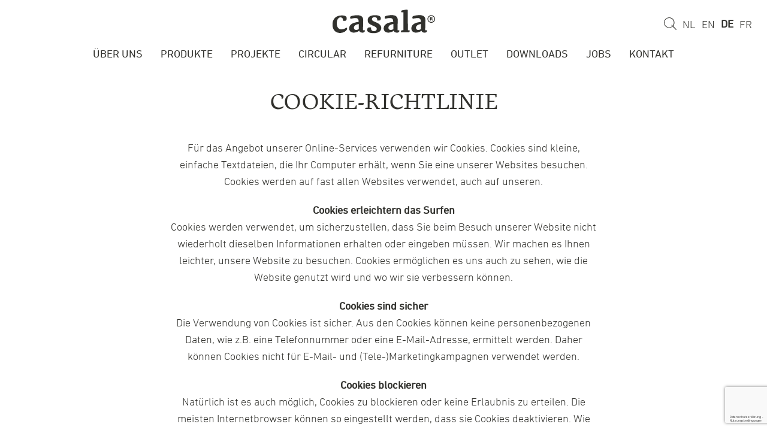

--- FILE ---
content_type: text/html; charset=UTF-8
request_url: https://www.casala.com/de/cookie-richtlinie/
body_size: 69388
content:

<!DOCTYPE HTML>
<!--[if lt IE 7]> <html class="no-js lt-ie9 lt-ie8 lt-ie7" lang="de-DE"> <![endif]-->
<!--[if IE 7]>    <html class="no-js lt-ie9 lt-ie8" lang="de-DE"> <![endif]-->
<!--[if IE 8]>    <html class="no-js lt-ie9" lang="de-DE"> <![endif]-->
<!--[if IE 9]>    <html class="no-js lt-ie10" lang="de-DE"> <![endif]-->
<!--[if gt IE 9]><!--> <html class="no-js" lang="de-DE"> <!--<![endif]-->
<head>
    <meta charset="UTF-8">
<script type="text/javascript">
/* <![CDATA[ */
var gform;gform||(document.addEventListener("gform_main_scripts_loaded",function(){gform.scriptsLoaded=!0}),document.addEventListener("gform/theme/scripts_loaded",function(){gform.themeScriptsLoaded=!0}),window.addEventListener("DOMContentLoaded",function(){gform.domLoaded=!0}),gform={domLoaded:!1,scriptsLoaded:!1,themeScriptsLoaded:!1,isFormEditor:()=>"function"==typeof InitializeEditor,callIfLoaded:function(o){return!(!gform.domLoaded||!gform.scriptsLoaded||!gform.themeScriptsLoaded&&!gform.isFormEditor()||(gform.isFormEditor()&&console.warn("The use of gform.initializeOnLoaded() is deprecated in the form editor context and will be removed in Gravity Forms 3.1."),o(),0))},initializeOnLoaded:function(o){gform.callIfLoaded(o)||(document.addEventListener("gform_main_scripts_loaded",()=>{gform.scriptsLoaded=!0,gform.callIfLoaded(o)}),document.addEventListener("gform/theme/scripts_loaded",()=>{gform.themeScriptsLoaded=!0,gform.callIfLoaded(o)}),window.addEventListener("DOMContentLoaded",()=>{gform.domLoaded=!0,gform.callIfLoaded(o)}))},hooks:{action:{},filter:{}},addAction:function(o,r,e,t){gform.addHook("action",o,r,e,t)},addFilter:function(o,r,e,t){gform.addHook("filter",o,r,e,t)},doAction:function(o){gform.doHook("action",o,arguments)},applyFilters:function(o){return gform.doHook("filter",o,arguments)},removeAction:function(o,r){gform.removeHook("action",o,r)},removeFilter:function(o,r,e){gform.removeHook("filter",o,r,e)},addHook:function(o,r,e,t,n){null==gform.hooks[o][r]&&(gform.hooks[o][r]=[]);var d=gform.hooks[o][r];null==n&&(n=r+"_"+d.length),gform.hooks[o][r].push({tag:n,callable:e,priority:t=null==t?10:t})},doHook:function(r,o,e){var t;if(e=Array.prototype.slice.call(e,1),null!=gform.hooks[r][o]&&((o=gform.hooks[r][o]).sort(function(o,r){return o.priority-r.priority}),o.forEach(function(o){"function"!=typeof(t=o.callable)&&(t=window[t]),"action"==r?t.apply(null,e):e[0]=t.apply(null,e)})),"filter"==r)return e[0]},removeHook:function(o,r,t,n){var e;null!=gform.hooks[o][r]&&(e=(e=gform.hooks[o][r]).filter(function(o,r,e){return!!(null!=n&&n!=o.tag||null!=t&&t!=o.priority)}),gform.hooks[o][r]=e)}});
/* ]]> */
</script>

    <title>Cookie-Richtlinie | Casala-Objektmöbel, Soft Seating &amp; Akustiklösungen</title>
	<link rel="apple-touch-icon" sizes="180x180" href="https://www.casala.com/wp-content/themes/ecs-casala/assets/build/images/icons/apple-touch-icon.png">
	<link rel="icon" type="image/png" sizes="32x32" href="https://www.casala.com/wp-content/themes/ecs-casala/assets/build/images/icons/favicon-32x32.png">
	<link rel="icon" type="image/png" sizes="16x16" href="https://www.casala.com/wp-content/themes/ecs-casala/assets/build/images/icons/favicon-16x16.png">
	<link rel="manifest" href="https://www.casala.com/wp-content/themes/ecs-casala/assets/build/images/icons/manifest.json">
	<link rel="mask-icon" href="https://www.casala.com/wp-content/themes/ecs-casala/assets/build/images/icons/safari-pinned-tab.svg" color="#779694">
	<link rel="shortcut icon" href="https://www.casala.com/wp-content/themes/ecs-casala/assets/build/images/icons/favicon.ico">
	<meta name="msapplication-config" content="https://www.casala.com/wp-content/themes/ecs-casala/assets/build/images/icons/browserconfig.xml">
	<meta name="theme-color" content="#779694">

    <meta name='robots' content='index, follow, max-image-preview:large, max-snippet:-1, max-video-preview:-1' />
	<style>img:is([sizes="auto" i], [sizes^="auto," i]) { contain-intrinsic-size: 3000px 1500px }</style>
	<meta name="viewport" content="initial-scale=1.0, width=device-width"><!--[if lt IE 9]>
<script type="text/javascript" src="http://html5shiv.googlecode.com/svn/trunk/html5.js"></script>
<![endif]-->

	<!-- This site is optimized with the Yoast SEO plugin v25.6 - https://yoast.com/wordpress/plugins/seo/ -->
	<meta name="description" content="Casala informiert seine Webseiten-Besucher mit dieser Cookie-Richtlinie über die Verwendung von Cookies in den Online-Diensten von Casala." />
	<link rel="canonical" href="https://www.casala.com/de/cookie-richtlinie/" />
	<meta property="og:locale" content="de_DE" />
	<meta property="og:locale:alternate" content="nl_NL" />
	<meta property="og:locale:alternate" content="en_GB" />
	<meta property="og:locale:alternate" content="fr_FR" />
	<meta property="og:type" content="article" />
	<meta property="og:title" content="Cookie-Richtlinie | Casala-Objektmöbel, Soft Seating &amp; Akustiklösungen" />
	<meta property="og:description" content="Casala informiert seine Webseiten-Besucher mit dieser Cookie-Richtlinie über die Verwendung von Cookies in den Online-Diensten von Casala." />
	<meta property="og:url" content="https://www.casala.com/de/cookie-richtlinie/" />
	<meta property="og:site_name" content="Casala" />
	<meta property="article:modified_time" content="2019-09-11T08:44:14+00:00" />
	<script type="application/ld+json" class="yoast-schema-graph">{"@context":"https://schema.org","@graph":[{"@type":"WebPage","@id":"https://www.casala.com/de/cookie-richtlinie/","url":"https://www.casala.com/de/cookie-richtlinie/","name":"Cookie-Richtlinie | Casala-Objektmöbel, Soft Seating & Akustiklösungen","isPartOf":{"@id":"https://www.casala.com/#website"},"datePublished":"2018-12-21T10:14:52+00:00","dateModified":"2019-09-11T08:44:14+00:00","description":"Casala informiert seine Webseiten-Besucher mit dieser Cookie-Richtlinie über die Verwendung von Cookies in den Online-Diensten von Casala.","breadcrumb":{"@id":"https://www.casala.com/de/cookie-richtlinie/#breadcrumb"},"inLanguage":"de","potentialAction":[{"@type":"ReadAction","target":["https://www.casala.com/de/cookie-richtlinie/"]}]},{"@type":"BreadcrumbList","@id":"https://www.casala.com/de/cookie-richtlinie/#breadcrumb","itemListElement":[{"@type":"ListItem","position":1,"name":"Home","item":"https://www.casala.com/de/"},{"@type":"ListItem","position":2,"name":"Cookie-Richtlinie"}]},{"@type":"WebSite","@id":"https://www.casala.com/#website","url":"https://www.casala.com/","name":"Casala","description":"Design Linked to Functionality","publisher":{"@id":"https://www.casala.com/#organization"},"potentialAction":[{"@type":"SearchAction","target":{"@type":"EntryPoint","urlTemplate":"https://www.casala.com/?s={search_term_string}"},"query-input":{"@type":"PropertyValueSpecification","valueRequired":true,"valueName":"search_term_string"}}],"inLanguage":"de"},{"@type":"Organization","@id":"https://www.casala.com/#organization","name":"Casala","url":"https://www.casala.com/","logo":{"@type":"ImageObject","inLanguage":"de","@id":"https://www.casala.com/#/schema/logo/image/","url":"https://www.casala.com/wp-content/uploads/2018/08/casala-logo.jpg","contentUrl":"https://www.casala.com/wp-content/uploads/2018/08/casala-logo.jpg","width":1600,"height":518,"caption":"Casala"},"image":{"@id":"https://www.casala.com/#/schema/logo/image/"}}]}</script>
	<!-- / Yoast SEO plugin. -->


<link rel='dns-prefetch' href='//www.googletagmanager.com' />
<link rel='stylesheet' id='wp-block-library-css' href='https://www.casala.com/wp-includes/css/dist/block-library/style.min.css?ver=91c71dd99d0e052da6f1773a87d4eb1b' type='text/css' media='all' />
<style id='classic-theme-styles-inline-css' type='text/css'>
/*! This file is auto-generated */
.wp-block-button__link{color:#fff;background-color:#32373c;border-radius:9999px;box-shadow:none;text-decoration:none;padding:calc(.667em + 2px) calc(1.333em + 2px);font-size:1.125em}.wp-block-file__button{background:#32373c;color:#fff;text-decoration:none}
</style>
<style id='global-styles-inline-css' type='text/css'>
:root{--wp--preset--aspect-ratio--square: 1;--wp--preset--aspect-ratio--4-3: 4/3;--wp--preset--aspect-ratio--3-4: 3/4;--wp--preset--aspect-ratio--3-2: 3/2;--wp--preset--aspect-ratio--2-3: 2/3;--wp--preset--aspect-ratio--16-9: 16/9;--wp--preset--aspect-ratio--9-16: 9/16;--wp--preset--color--black: #000000;--wp--preset--color--cyan-bluish-gray: #abb8c3;--wp--preset--color--white: #ffffff;--wp--preset--color--pale-pink: #f78da7;--wp--preset--color--vivid-red: #cf2e2e;--wp--preset--color--luminous-vivid-orange: #ff6900;--wp--preset--color--luminous-vivid-amber: #fcb900;--wp--preset--color--light-green-cyan: #7bdcb5;--wp--preset--color--vivid-green-cyan: #00d084;--wp--preset--color--pale-cyan-blue: #8ed1fc;--wp--preset--color--vivid-cyan-blue: #0693e3;--wp--preset--color--vivid-purple: #9b51e0;--wp--preset--gradient--vivid-cyan-blue-to-vivid-purple: linear-gradient(135deg,rgba(6,147,227,1) 0%,rgb(155,81,224) 100%);--wp--preset--gradient--light-green-cyan-to-vivid-green-cyan: linear-gradient(135deg,rgb(122,220,180) 0%,rgb(0,208,130) 100%);--wp--preset--gradient--luminous-vivid-amber-to-luminous-vivid-orange: linear-gradient(135deg,rgba(252,185,0,1) 0%,rgba(255,105,0,1) 100%);--wp--preset--gradient--luminous-vivid-orange-to-vivid-red: linear-gradient(135deg,rgba(255,105,0,1) 0%,rgb(207,46,46) 100%);--wp--preset--gradient--very-light-gray-to-cyan-bluish-gray: linear-gradient(135deg,rgb(238,238,238) 0%,rgb(169,184,195) 100%);--wp--preset--gradient--cool-to-warm-spectrum: linear-gradient(135deg,rgb(74,234,220) 0%,rgb(151,120,209) 20%,rgb(207,42,186) 40%,rgb(238,44,130) 60%,rgb(251,105,98) 80%,rgb(254,248,76) 100%);--wp--preset--gradient--blush-light-purple: linear-gradient(135deg,rgb(255,206,236) 0%,rgb(152,150,240) 100%);--wp--preset--gradient--blush-bordeaux: linear-gradient(135deg,rgb(254,205,165) 0%,rgb(254,45,45) 50%,rgb(107,0,62) 100%);--wp--preset--gradient--luminous-dusk: linear-gradient(135deg,rgb(255,203,112) 0%,rgb(199,81,192) 50%,rgb(65,88,208) 100%);--wp--preset--gradient--pale-ocean: linear-gradient(135deg,rgb(255,245,203) 0%,rgb(182,227,212) 50%,rgb(51,167,181) 100%);--wp--preset--gradient--electric-grass: linear-gradient(135deg,rgb(202,248,128) 0%,rgb(113,206,126) 100%);--wp--preset--gradient--midnight: linear-gradient(135deg,rgb(2,3,129) 0%,rgb(40,116,252) 100%);--wp--preset--font-size--small: 13px;--wp--preset--font-size--medium: 20px;--wp--preset--font-size--large: 36px;--wp--preset--font-size--x-large: 42px;--wp--preset--spacing--20: 0.44rem;--wp--preset--spacing--30: 0.67rem;--wp--preset--spacing--40: 1rem;--wp--preset--spacing--50: 1.5rem;--wp--preset--spacing--60: 2.25rem;--wp--preset--spacing--70: 3.38rem;--wp--preset--spacing--80: 5.06rem;--wp--preset--shadow--natural: 6px 6px 9px rgba(0, 0, 0, 0.2);--wp--preset--shadow--deep: 12px 12px 50px rgba(0, 0, 0, 0.4);--wp--preset--shadow--sharp: 6px 6px 0px rgba(0, 0, 0, 0.2);--wp--preset--shadow--outlined: 6px 6px 0px -3px rgba(255, 255, 255, 1), 6px 6px rgba(0, 0, 0, 1);--wp--preset--shadow--crisp: 6px 6px 0px rgba(0, 0, 0, 1);}:where(.is-layout-flex){gap: 0.5em;}:where(.is-layout-grid){gap: 0.5em;}body .is-layout-flex{display: flex;}.is-layout-flex{flex-wrap: wrap;align-items: center;}.is-layout-flex > :is(*, div){margin: 0;}body .is-layout-grid{display: grid;}.is-layout-grid > :is(*, div){margin: 0;}:where(.wp-block-columns.is-layout-flex){gap: 2em;}:where(.wp-block-columns.is-layout-grid){gap: 2em;}:where(.wp-block-post-template.is-layout-flex){gap: 1.25em;}:where(.wp-block-post-template.is-layout-grid){gap: 1.25em;}.has-black-color{color: var(--wp--preset--color--black) !important;}.has-cyan-bluish-gray-color{color: var(--wp--preset--color--cyan-bluish-gray) !important;}.has-white-color{color: var(--wp--preset--color--white) !important;}.has-pale-pink-color{color: var(--wp--preset--color--pale-pink) !important;}.has-vivid-red-color{color: var(--wp--preset--color--vivid-red) !important;}.has-luminous-vivid-orange-color{color: var(--wp--preset--color--luminous-vivid-orange) !important;}.has-luminous-vivid-amber-color{color: var(--wp--preset--color--luminous-vivid-amber) !important;}.has-light-green-cyan-color{color: var(--wp--preset--color--light-green-cyan) !important;}.has-vivid-green-cyan-color{color: var(--wp--preset--color--vivid-green-cyan) !important;}.has-pale-cyan-blue-color{color: var(--wp--preset--color--pale-cyan-blue) !important;}.has-vivid-cyan-blue-color{color: var(--wp--preset--color--vivid-cyan-blue) !important;}.has-vivid-purple-color{color: var(--wp--preset--color--vivid-purple) !important;}.has-black-background-color{background-color: var(--wp--preset--color--black) !important;}.has-cyan-bluish-gray-background-color{background-color: var(--wp--preset--color--cyan-bluish-gray) !important;}.has-white-background-color{background-color: var(--wp--preset--color--white) !important;}.has-pale-pink-background-color{background-color: var(--wp--preset--color--pale-pink) !important;}.has-vivid-red-background-color{background-color: var(--wp--preset--color--vivid-red) !important;}.has-luminous-vivid-orange-background-color{background-color: var(--wp--preset--color--luminous-vivid-orange) !important;}.has-luminous-vivid-amber-background-color{background-color: var(--wp--preset--color--luminous-vivid-amber) !important;}.has-light-green-cyan-background-color{background-color: var(--wp--preset--color--light-green-cyan) !important;}.has-vivid-green-cyan-background-color{background-color: var(--wp--preset--color--vivid-green-cyan) !important;}.has-pale-cyan-blue-background-color{background-color: var(--wp--preset--color--pale-cyan-blue) !important;}.has-vivid-cyan-blue-background-color{background-color: var(--wp--preset--color--vivid-cyan-blue) !important;}.has-vivid-purple-background-color{background-color: var(--wp--preset--color--vivid-purple) !important;}.has-black-border-color{border-color: var(--wp--preset--color--black) !important;}.has-cyan-bluish-gray-border-color{border-color: var(--wp--preset--color--cyan-bluish-gray) !important;}.has-white-border-color{border-color: var(--wp--preset--color--white) !important;}.has-pale-pink-border-color{border-color: var(--wp--preset--color--pale-pink) !important;}.has-vivid-red-border-color{border-color: var(--wp--preset--color--vivid-red) !important;}.has-luminous-vivid-orange-border-color{border-color: var(--wp--preset--color--luminous-vivid-orange) !important;}.has-luminous-vivid-amber-border-color{border-color: var(--wp--preset--color--luminous-vivid-amber) !important;}.has-light-green-cyan-border-color{border-color: var(--wp--preset--color--light-green-cyan) !important;}.has-vivid-green-cyan-border-color{border-color: var(--wp--preset--color--vivid-green-cyan) !important;}.has-pale-cyan-blue-border-color{border-color: var(--wp--preset--color--pale-cyan-blue) !important;}.has-vivid-cyan-blue-border-color{border-color: var(--wp--preset--color--vivid-cyan-blue) !important;}.has-vivid-purple-border-color{border-color: var(--wp--preset--color--vivid-purple) !important;}.has-vivid-cyan-blue-to-vivid-purple-gradient-background{background: var(--wp--preset--gradient--vivid-cyan-blue-to-vivid-purple) !important;}.has-light-green-cyan-to-vivid-green-cyan-gradient-background{background: var(--wp--preset--gradient--light-green-cyan-to-vivid-green-cyan) !important;}.has-luminous-vivid-amber-to-luminous-vivid-orange-gradient-background{background: var(--wp--preset--gradient--luminous-vivid-amber-to-luminous-vivid-orange) !important;}.has-luminous-vivid-orange-to-vivid-red-gradient-background{background: var(--wp--preset--gradient--luminous-vivid-orange-to-vivid-red) !important;}.has-very-light-gray-to-cyan-bluish-gray-gradient-background{background: var(--wp--preset--gradient--very-light-gray-to-cyan-bluish-gray) !important;}.has-cool-to-warm-spectrum-gradient-background{background: var(--wp--preset--gradient--cool-to-warm-spectrum) !important;}.has-blush-light-purple-gradient-background{background: var(--wp--preset--gradient--blush-light-purple) !important;}.has-blush-bordeaux-gradient-background{background: var(--wp--preset--gradient--blush-bordeaux) !important;}.has-luminous-dusk-gradient-background{background: var(--wp--preset--gradient--luminous-dusk) !important;}.has-pale-ocean-gradient-background{background: var(--wp--preset--gradient--pale-ocean) !important;}.has-electric-grass-gradient-background{background: var(--wp--preset--gradient--electric-grass) !important;}.has-midnight-gradient-background{background: var(--wp--preset--gradient--midnight) !important;}.has-small-font-size{font-size: var(--wp--preset--font-size--small) !important;}.has-medium-font-size{font-size: var(--wp--preset--font-size--medium) !important;}.has-large-font-size{font-size: var(--wp--preset--font-size--large) !important;}.has-x-large-font-size{font-size: var(--wp--preset--font-size--x-large) !important;}
:where(.wp-block-post-template.is-layout-flex){gap: 1.25em;}:where(.wp-block-post-template.is-layout-grid){gap: 1.25em;}
:where(.wp-block-columns.is-layout-flex){gap: 2em;}:where(.wp-block-columns.is-layout-grid){gap: 2em;}
:root :where(.wp-block-pullquote){font-size: 1.5em;line-height: 1.6;}
</style>
<link rel='stylesheet' id='theme-styles-css' href='https://www.casala.com/wp-content/themes/ecs-casala/assets/build/css/styles.css?ver=1.0' type='text/css' media='all' />
<script type="text/javascript" src="https://www.casala.com/wp-includes/js/jquery/jquery.min.js?ver=3.7.1" id="jquery-core-js"></script>
<script type="text/javascript" src="https://www.casala.com/wp-includes/js/jquery/jquery-migrate.min.js?ver=3.4.1" id="jquery-migrate-js"></script>

<!-- Google Tag (gtac.js) durch Site-Kit hinzugefügt -->
<!-- Von Site Kit hinzugefügtes Google-Analytics-Snippet -->
<script type="text/javascript" src="https://www.googletagmanager.com/gtag/js?id=G-F6LXWBNHHD" id="google_gtagjs-js" async></script>
<script type="text/javascript" id="google_gtagjs-js-after">
/* <![CDATA[ */
window.dataLayer = window.dataLayer || [];function gtag(){dataLayer.push(arguments);}
gtag("set","linker",{"domains":["www.casala.com"]});
gtag("js", new Date());
gtag("set", "developer_id.dZTNiMT", true);
gtag("config", "G-F6LXWBNHHD");
/* ]]> */
</script>
<link rel='shortlink' href='https://www.casala.com/?p=11072' />
<link rel="alternate" title="oEmbed (JSON)" type="application/json+oembed" href="https://www.casala.com/wp-json/oembed/1.0/embed?url=https%3A%2F%2Fwww.casala.com%2Fde%2Fcookie-richtlinie%2F" />
<link rel="alternate" title="oEmbed (XML)" type="text/xml+oembed" href="https://www.casala.com/wp-json/oembed/1.0/embed?url=https%3A%2F%2Fwww.casala.com%2Fde%2Fcookie-richtlinie%2F&#038;format=xml" />
<meta name="generator" content="Site Kit by Google 1.158.0" /><link rel="alternate" href="https://www.casala.com/nl/cookiebeleid/" hreflang="nl" />
<link rel="alternate" href="https://www.casala.com/cookie-policy/" hreflang="en" />
<link rel="alternate" href="https://www.casala.com/de/cookie-richtlinie/" hreflang="de" />
<link rel="alternate" href="https://www.casala.com/fr/politique-en-matiere-de-cookies/" hreflang="fr" />

<script>
  (function(i,s,o,g,r,a,m){i['GoogleAnalyticsObject']=r;i[r]=i[r]||function(){
  (i[r].q=i[r].q||[]).push(arguments)},i[r].l=1*new Date();a=s.createElement(o),
  m=s.getElementsByTagName(o)[0];a.async=1;a.src=g;m.parentNode.insertBefore(a,m)
  })(window,document,'script','//www.google-analytics.com/analytics.js','ga');

  ga('create', 'UA-22567311-3', 'auto');
  ga('send', 'pageview');

</script>

<link rel="apple-touch-icon" sizes="180x180" href="https://www.casala.com/wp-content/themes/ecs-casala/assets/build/images/icons/apple-touch-icon.png"><link rel="icon" sizes="32x32" type="image/png" href="https://www.casala.com/wp-content/themes/ecs-casala/assets/build/images/icons/favicon-32x32.png"><link rel="icon" sizes="16x16" type="image/png" href="https://www.casala.com/wp-content/themes/ecs-casala/assets/build/images/icons/favicon-16x16.png"><link rel="manifest" href="https://www.casala.com/wp-content/themes/ecs-casala/assets/build/images/icons/manifest.json"><link rel="mask-icon" href="https://www.casala.com/wp-content/themes/ecs-casala/assets/build/images/icons/safari-pinned-tab.svg"><link rel="mask-icon" href="https://www.casala.com/wp-content/themes/ecs-casala/assets/build/images/icons/favicon.ico"><link rel="manifest" href="https://www.casala.com/wp-content/themes/ecs-casala/assets/build/images/icons/browserconfig.xml">		<style type="text/css" id="wp-custom-css">
			.newwidth {max-width:800px;}

.twee-kolommen {
    display: flex;
}

.linker-kolom {
    flex: 1;
}

.rechter-kolom {
    flex: 2;
    padding: 20px;
}		</style>
		
    <script>var plyrSpriteURI = 'https://www.casala.com/wp-content/themes/ecs-casala/assets/build/svg/sprite.plyr.svg';</script>

    <!-- Google tag (gtag.js) --> <script async src=https://www.googletagmanager.com/gtag/js?id=G-LWSD4TRKGM></script> <script> window.dataLayer = window.dataLayer || []; function gtag(){dataLayer.push(arguments);} gtag('js', new Date()); gtag('config', 'G-LWSD4TRKGM'); </script>
</head>

<body class="wp-singular page-template-default page page-id-11072 wp-theme-ecs-base-framework wp-child-theme-ecs-casala">

	<div class="wrapper">

		<header class="header header--alt">

            <div class="header__inner">

                <button type="button" class="navigation-toggle" id="navigation_toggle">

                    <span class="navigation-toggle__icon"></span>

                </button>

	            <figure class="logo header__logo">

	
        <a href="https://www.casala.com/de">

	        <svg role="img"><use xlink:href="https://www.casala.com/wp-content/themes/ecs-casala/assets/build/svg/sprite.icons.svg#ico-casala-logo"></use></svg>
        </a>

	
</figure>
	            <div class="navigation header__navigation">

    <div class="navigation__inner">

	    <ul id="menu-hoofdmenu-duits" class="menu"><li id="menu-item-2530" class="menu-item menu-item-type-post_type menu-item-object-page menu-item-2530"><a href="https://www.casala.com/de/ueber-casala/">Über uns</a></li>
<li id="menu-item-7497" class="menu-item menu-item-type-post_type_archive menu-item-object-product menu-item-7497"><a href="https://www.casala.com/de/products/">Produkte</a></li>
<li id="menu-item-2533" class="menu-item menu-item-type-post_type_archive menu-item-object-project menu-item-2533"><a href="https://www.casala.com/de/projects/">Projekte</a></li>
<li id="menu-item-15194" class="menu-item menu-item-type-post_type menu-item-object-page menu-item-15194"><a href="https://www.casala.com/de/circular/">circular</a></li>
<li id="menu-item-15246" class="menu-item menu-item-type-post_type menu-item-object-page menu-item-15246"><a href="https://www.casala.com/de/refurniture/">refurniture</a></li>
<li id="menu-item-15775" class="menu-item menu-item-type-post_type menu-item-object-page menu-item-15775"><a href="https://www.casala.com/de/outletfurniture/">outlet</a></li>
<li id="menu-item-8463" class="menu-item menu-item-type-post_type menu-item-object-page menu-item-8463"><a href="https://www.casala.com/de/downloads/">Downloads</a></li>
<li id="menu-item-20979" class="menu-item menu-item-type-post_type menu-item-object-page menu-item-20979"><a href="https://www.casala.com/de/jobs/">Jobs</a></li>
<li id="menu-item-2529" class="menu-item menu-item-type-post_type menu-item-object-page menu-item-2529"><a href="https://www.casala.com/de/kontakt/">Kontakt</a></li>
</ul>
    </div>

</div><!-- .navigation -->
                <ul class="utilities header__utilities">

                    <li class="utilities__item">

	                    <span class="search-field js-search">

    <form role="search" method="get" class="search-form" action="https://www.casala.com/de/">

        <label class="search-field__icon icon" for="s">
            <svg role="img"><use xlink:href="https://www.casala.com/wp-content/themes/ecs-casala/assets/build/svg/sprite.icons.svg#ico-search"></use></svg>        </label>

        <input type="text"
               class="search-field__input"
               name="s"
               placeholder="suchen" />

    </form>

</span>
                    </li>

                    <li class="utilities__item utilities__item--lang-switcher">

	                    
<ul class="lang-switcher">

	        <li class="lang-switcher__item ">
            <a href="https://www.casala.com/nl/cookiebeleid/" class="lang-switcher__link">
				NL            </a>
        </li>
	        <li class="lang-switcher__item ">
            <a href="https://www.casala.com/cookie-policy/" class="lang-switcher__link">
				EN            </a>
        </li>
	        <li class="lang-switcher__item lang-switcher__item--current">
            <a href="https://www.casala.com/de/cookie-richtlinie/" class="lang-switcher__link">
				DE            </a>
        </li>
	        <li class="lang-switcher__item ">
            <a href="https://www.casala.com/fr/politique-en-matiere-de-cookies/" class="lang-switcher__link">
				FR            </a>
        </li>
	
</ul>
                    </li>

                </ul>

            </div>

        </header>




<div class="block block--padding" id="cookie-richtlinie">

    <div class="wrap">

        <div class="single-intro">

	                        <h2 class="single-intro__title">
                    Cookie-Richtlinie                </h2>
	        
            <p>Für das Angebot unserer Online-Services verwenden wir Cookies. Cookies sind kleine, einfache Textdateien, die Ihr Computer erhält, wenn Sie eine unserer Websites besuchen. Cookies werden auf fast allen Websites verwendet, auch auf unseren.</p>
<p><strong>Cookies erleichtern das Surfen</strong><br />
Cookies werden verwendet, um sicherzustellen, dass Sie beim Besuch unserer Website nicht wiederholt dieselben Informationen erhalten oder eingeben müssen. Wir machen es Ihnen leichter, unsere Website zu besuchen. Cookies ermöglichen es uns auch zu sehen, wie die Website genutzt wird und wo wir sie verbessern können.</p>
<p><strong>Cookies sind sicher</strong><br />
Die Verwendung von Cookies ist sicher. Aus den Cookies können keine personenbezogenen Daten, wie z.B. eine Telefonnummer oder eine E-Mail-Adresse, ermittelt werden. Daher können Cookies nicht für E-Mail- und (Tele-)Marketingkampagnen verwendet werden.</p>
<p><strong>Cookies blockieren</strong><br />
Natürlich ist es auch möglich, Cookies zu blockieren oder keine Erlaubnis zu erteilen. Die meisten Internetbrowser können so eingestellt werden, dass sie Cookies deaktivieren. Wie dies geschehen kann, hängt davon ab, welchen Browser Sie verwenden.</p>
<p>Bitte beachten Sie: Wenn Sie Cookies über den Browser deaktivieren oder anderweitig blockieren, kann es sein, dass bestimmte Dienste oder Elemente der Website nicht oder nicht optimal funktionieren.</p>

        </div>

    </div>

</div>


<div class="footer-contact">

    <div class="wrap">

        <div class="footer-contact__inner">

            <div class="footer-contact__content">

                <div class="footer-contact__header">

                    <h2>
	                    Kontakt                    </h2>

                </div>

                <div class="footer-contact__body">

                    <div class="gf_browser_chrome gform_wrapper">

	                    
                <div class='gf_browser_chrome gform_wrapper gform_legacy_markup_wrapper gform-theme--no-framework' data-form-theme='legacy' data-form-index='0' id='gform_wrapper_7' ><div id='gf_7' class='gform_anchor' tabindex='-1'></div><form method='post' enctype='multipart/form-data' target='gform_ajax_frame_7' id='gform_7'  action='/de/cookie-richtlinie/#gf_7' data-formid='7' novalidate>
                        <div class='gform-body gform_body'><ul id='gform_fields_7' class='gform_fields top_label form_sublabel_below description_below validation_below'><li id="field_7_10" class="gfield gfield--type-text gf_left_half gfield_contains_required field_sublabel_below gfield--no-description field_description_below field_validation_below gfield_visibility_visible gfield--text"  data-field-class="gfield--text" ><label class='gfield_label gform-field-label' for='input_7_10'>Name<span class="gfield_required"><span class="gfield_required gfield_required_asterisk">*</span></span></label><div class='ginput_container ginput_container_text'><input name='input_10' id='input_7_10' type='text' value='' class='medium'     aria-required="true" aria-invalid="false"   /></div></li><li id="field_7_11" class="gfield gfield--type-text gf_right_half field_sublabel_below gfield--no-description field_description_below field_validation_below gfield_visibility_visible gfield--text"  data-field-class="gfield--text" ><label class='gfield_label gform-field-label' for='input_7_11'>Firma</label><div class='ginput_container ginput_container_text'><input name='input_11' id='input_7_11' type='text' value='' class='medium'      aria-invalid="false"   /></div></li><li id="field_7_2" class="gfield gfield--type-email gf_left_half gfield_contains_required field_sublabel_below gfield--no-description field_description_below field_validation_below gfield_visibility_visible gfield--email"  data-field-class="gfield--email" ><label class='gfield_label gform-field-label' for='input_7_2'>E-mail<span class="gfield_required"><span class="gfield_required gfield_required_asterisk">*</span></span></label><div class='ginput_container ginput_container_email'>
                            <input name='input_2' id='input_7_2' type='email' value='' class='medium'    aria-required="true" aria-invalid="false"  />
                        </div></li><li id="field_7_8" class="gfield gfield--type-phone gf_right_half gfield_contains_required field_sublabel_below gfield--no-description field_description_below field_validation_below gfield_visibility_visible gfield--phone"  data-field-class="gfield--phone" ><label class='gfield_label gform-field-label' for='input_7_8'>Telefonnummer<span class="gfield_required"><span class="gfield_required gfield_required_asterisk">*</span></span></label><div class='ginput_container ginput_container_phone'><input name='input_8' id='input_7_8' type='tel' value='' class='medium'   aria-required="true" aria-invalid="false"   /></div></li><li id="field_7_6" class="gfield gfield--type-textarea gfield_contains_required field_sublabel_below gfield--no-description field_description_below field_validation_below gfield_visibility_visible gfield--textarea"  data-field-class="gfield--textarea" ><label class='gfield_label gform-field-label' for='input_7_6'>Ihre Nachricht<span class="gfield_required"><span class="gfield_required gfield_required_asterisk">*</span></span></label><div class='ginput_container ginput_container_textarea'><textarea name='input_6' id='input_7_6' class='textarea medium'     aria-required="true" aria-invalid="false"   rows='10' cols='50'></textarea></div></li><li id="field_7_12" class="gfield gfield--type-captcha field_sublabel_below gfield--no-description field_description_below hidden_label field_validation_below gfield_visibility_visible gfield--captcha"  data-field-class="gfield--captcha" ><label class='gfield_label gform-field-label' for='input_7_12'>CAPTCHA</label><div id='input_7_12' class='ginput_container ginput_recaptcha' data-sitekey='6LcDleEUAAAAAJbGnf_Hp0gKe5JLGpDrCA6-f0b_'  data-theme='light' data-tabindex='-1' data-size='invisible' data-badge='bottomright'></div></li><li id="field_7_13" class="gfield gfield--type-honeypot gform_validation_container field_sublabel_below gfield--has-description field_description_below field_validation_below gfield_visibility_visible gfield--honeypot"  data-field-class="gfield--honeypot" ><label class='gfield_label gform-field-label' for='input_7_13'>Email</label><div class='ginput_container'><input name='input_13' id='input_7_13' type='text' value='' autocomplete='new-password'/></div><div class='gfield_description' id='gfield_description_7_13'>Dieses Feld dient zur Validierung und sollte nicht verändert werden.</div></li></ul></div>
        <div class='gform-footer gform_footer top_label'> <button class="button" id="gform_submit_button_7">Kontakt Anfrage</button> <input type='hidden' name='gform_ajax' value='form_id=7&amp;title=&amp;description=&amp;tabindex=0&amp;theme=legacy&amp;hash=c77b975c24a13372fc8b691d9284978c' />
            <input type='hidden' class='gform_hidden' name='gform_submission_method' data-js='gform_submission_method_7' value='iframe' />
            <input type='hidden' class='gform_hidden' name='gform_theme' data-js='gform_theme_7' id='gform_theme_7' value='legacy' />
            <input type='hidden' class='gform_hidden' name='gform_style_settings' data-js='gform_style_settings_7' id='gform_style_settings_7' value='' />
            <input type='hidden' class='gform_hidden' name='is_submit_7' value='1' />
            <input type='hidden' class='gform_hidden' name='gform_submit' value='7' />
            
            <input type='hidden' class='gform_hidden' name='gform_unique_id' value='' />
            <input type='hidden' class='gform_hidden' name='state_7' value='WyJbXSIsIjFiMGE2ZmQ1MzM5MDNiOTM5YjY1MTA3MTUxMGZiZmIxIl0=' />
            <input type='hidden' autocomplete='off' class='gform_hidden' name='gform_target_page_number_7' id='gform_target_page_number_7' value='0' />
            <input type='hidden' autocomplete='off' class='gform_hidden' name='gform_source_page_number_7' id='gform_source_page_number_7' value='1' />
            <input type='hidden' name='gform_field_values' value='' />
            
        </div>
                        </form>
                        </div>
		                <iframe style='display:none;width:0px;height:0px;' src='about:blank' name='gform_ajax_frame_7' id='gform_ajax_frame_7' title='Dieser iframe enthält die erforderliche Logik um Gravity Forms Formulare mit AJAX zu handhaben.'></iframe>
		                <script type="text/javascript">
/* <![CDATA[ */
 gform.initializeOnLoaded( function() {gformInitSpinner( 7, 'https://www.casala.com/wp-content/plugins/gravityforms/images/spinner.svg', true );jQuery('#gform_ajax_frame_7').on('load',function(){var contents = jQuery(this).contents().find('*').html();var is_postback = contents.indexOf('GF_AJAX_POSTBACK') >= 0;if(!is_postback){return;}var form_content = jQuery(this).contents().find('#gform_wrapper_7');var is_confirmation = jQuery(this).contents().find('#gform_confirmation_wrapper_7').length > 0;var is_redirect = contents.indexOf('gformRedirect(){') >= 0;var is_form = form_content.length > 0 && ! is_redirect && ! is_confirmation;var mt = parseInt(jQuery('html').css('margin-top'), 10) + parseInt(jQuery('body').css('margin-top'), 10) + 100;if(is_form){jQuery('#gform_wrapper_7').html(form_content.html());if(form_content.hasClass('gform_validation_error')){jQuery('#gform_wrapper_7').addClass('gform_validation_error');} else {jQuery('#gform_wrapper_7').removeClass('gform_validation_error');}setTimeout( function() { /* delay the scroll by 50 milliseconds to fix a bug in chrome */ jQuery(document).scrollTop(jQuery('#gform_wrapper_7').offset().top - mt); }, 50 );if(window['gformInitDatepicker']) {gformInitDatepicker();}if(window['gformInitPriceFields']) {gformInitPriceFields();}var current_page = jQuery('#gform_source_page_number_7').val();gformInitSpinner( 7, 'https://www.casala.com/wp-content/plugins/gravityforms/images/spinner.svg', true );jQuery(document).trigger('gform_page_loaded', [7, current_page]);window['gf_submitting_7'] = false;}else if(!is_redirect){var confirmation_content = jQuery(this).contents().find('.GF_AJAX_POSTBACK').html();if(!confirmation_content){confirmation_content = contents;}jQuery('#gform_wrapper_7').replaceWith(confirmation_content);jQuery(document).scrollTop(jQuery('#gf_7').offset().top - mt);jQuery(document).trigger('gform_confirmation_loaded', [7]);window['gf_submitting_7'] = false;wp.a11y.speak(jQuery('#gform_confirmation_message_7').text());}else{jQuery('#gform_7').append(contents);if(window['gformRedirect']) {gformRedirect();}}jQuery(document).trigger("gform_pre_post_render", [{ formId: "7", currentPage: "current_page", abort: function() { this.preventDefault(); } }]);        if (event && event.defaultPrevented) {                return;        }        const gformWrapperDiv = document.getElementById( "gform_wrapper_7" );        if ( gformWrapperDiv ) {            const visibilitySpan = document.createElement( "span" );            visibilitySpan.id = "gform_visibility_test_7";            gformWrapperDiv.insertAdjacentElement( "afterend", visibilitySpan );        }        const visibilityTestDiv = document.getElementById( "gform_visibility_test_7" );        let postRenderFired = false;        function triggerPostRender() {            if ( postRenderFired ) {                return;            }            postRenderFired = true;            gform.core.triggerPostRenderEvents( 7, current_page );            if ( visibilityTestDiv ) {                visibilityTestDiv.parentNode.removeChild( visibilityTestDiv );            }        }        function debounce( func, wait, immediate ) {            var timeout;            return function() {                var context = this, args = arguments;                var later = function() {                    timeout = null;                    if ( !immediate ) func.apply( context, args );                };                var callNow = immediate && !timeout;                clearTimeout( timeout );                timeout = setTimeout( later, wait );                if ( callNow ) func.apply( context, args );            };        }        const debouncedTriggerPostRender = debounce( function() {            triggerPostRender();        }, 200 );        if ( visibilityTestDiv && visibilityTestDiv.offsetParent === null ) {            const observer = new MutationObserver( ( mutations ) => {                mutations.forEach( ( mutation ) => {                    if ( mutation.type === 'attributes' && visibilityTestDiv.offsetParent !== null ) {                        debouncedTriggerPostRender();                        observer.disconnect();                    }                });            });            observer.observe( document.body, {                attributes: true,                childList: false,                subtree: true,                attributeFilter: [ 'style', 'class' ],            });        } else {            triggerPostRender();        }    } );} ); 
/* ]]> */
</script>

                    </div>

                </div>

	            
                    <div class="footer-contact__footer">

	                    <p>(your personal information will only be used to get back to you)</p>

                    </div>

	            
            </div>

        </div>

    </div>

</div>


<footer class="footer">

    <div class="wrap">

        <div class="footer__inner">

            <div class="footer__columns">

                <div class="footer__column footer__column--addresses">

    <h4 class="footer__title footer-addresses__title">
	    Kontakt    </h4>

    <div class="footer-addresses">

	    
            <div class="footer-addresses__column">

                <div class="footer-address">

                    <div class="footer-address__header js-footer-address">

                        <span class="footer-address__title">
                            <B>Casala Meubelen Nederland bv</B>                        </span>

                        <span class="footer-address__icon">
                            <span class="icon"></span>
                        </span>

                    </div>

                    <div class="footer-address__content">

	                    <p>Rolweg 10<br />
4104 AV Culemborg<br />
The Netherlands<br />
T +31 (0)345 51 73 88<br />
<a href="mailto:info@casala.com">info@casala.com</a></p>
<p><strong>Design Post Amsterdam</strong><br />
Cruquiusweg 111M<br />
1019AG  Amsterdam<br />
The Netherlands<br />
T +31-(0)20-4633980</p>

                    </div>

                </div><!-- .footer-address -->

            </div>

	    
            <div class="footer-addresses__column">

                <div class="footer-address">

                    <div class="footer-address__header js-footer-address">

                        <span class="footer-address__title">
                            <B>Casala Objektmöbel GmbH</B>                        </span>

                        <span class="footer-address__icon">
                            <span class="icon"></span>
                        </span>

                    </div>

                    <div class="footer-address__content">

	                    <p>Magirusstrasse 16<br />
31867 Lauenau<br />
Germany<br />
T +49 (0)50 43 71 0<br />
<a href="mailto:E casala@casala.com">casala@casala.com</a></p>

                    </div>

                </div><!-- .footer-address -->

            </div>

	    
            <div class="footer-addresses__column">

                <div class="footer-address">

                    <div class="footer-address__header js-footer-address">

                        <span class="footer-address__title">
                            <B>Casala S.à.r.l.</B>                        </span>

                        <span class="footer-address__icon">
                            <span class="icon"></span>
                        </span>

                    </div>

                    <div class="footer-address__content">

	                    <p>54 rue du 19 Janvier<br />
92380 Garches<br />
France<br />
T +33 (0)1 47 10 02 22<br />
<a href="mailto:contact@casala.com">contact@casala.com</a></p>

                    </div>

                </div><!-- .footer-address -->

            </div>

	    
            <div class="footer-addresses__column">

                <div class="footer-address">

                    <div class="footer-address__header js-footer-address">

                        <span class="footer-address__title">
                            <B>Casala Ltd</B>                        </span>

                        <span class="footer-address__icon">
                            <span class="icon"></span>
                        </span>

                    </div>

                    <div class="footer-address__content">

	                    <p>2 Sycamore Street<br />
Clerkenwell, EC1Y 0SF<br />
London<br />
United Kingdom<br />
T +44 (0)1256 46 88 66<br />
<a href="mailto:sales@casala.com">sales@casala.com</a></p>

                    </div>

                </div><!-- .footer-address -->

            </div>

	    
    </div>

</div>

                
    <div class="footer__column footer__column--casala-menu">

        <div class="footer-menu">

            <h4 class="footer__title footer-menu__title">
	            FOLLOW US            </h4>

	        <ul id="menu-follow-us" class="menu"><li id="menu-item-976" class="menu-item menu-item-type-custom menu-item-object-custom menu-item-976"><a href="https://www.linkedin.com/company/casala">LinkedIn</a></li>
<li id="menu-item-2460" class="menu-item menu-item-type-custom menu-item-object-custom menu-item-2460"><a href="https://www.instagram.com/casala.furniture/">Instagram</a></li>
<li id="menu-item-4605" class="menu-item menu-item-type-custom menu-item-object-custom menu-item-4605"><a href="https://www.architonic.com/en/microsite/casala/3101173">Architonic</a></li>
<li id="menu-item-4606" class="menu-item menu-item-type-custom menu-item-object-custom menu-item-4606"><a href="http://www.archiproducts.com/de/casala/produkte">Archiproducts</a></li>
<li id="menu-item-4607" class="menu-item menu-item-type-custom menu-item-object-custom menu-item-4607"><a href="https://www.youtube.com/channel/UCkxJM3OFCQ24nQS_yw-miJQ">Youtube</a></li>
<li id="menu-item-4608" class="menu-item menu-item-type-custom menu-item-object-custom menu-item-4608"><a href="https://vimeo.com/casalafurniture">Vimeo</a></li>
</ul>
        </div>

    </div>


    <div class="footer__column footer__column--follow-us">

        <div class="footer-menu">

            <h4 class="footer__title footer-menu__title">
	            Firma            </h4>

	        <ul id="menu-firma" class="menu"><li id="menu-item-6900" class="menu-item menu-item-type-post_type menu-item-object-page menu-item-6900"><a href="https://www.casala.com/de/datenschutzerklaerung/">Datenschutzerklärung</a></li>
<li id="menu-item-11078" class="menu-item menu-item-type-post_type menu-item-object-page current-menu-item page_item page-item-11072 current_page_item menu-item-11078"><a href="https://www.casala.com/de/cookie-richtlinie/" aria-current="page">Cookie-Richtlinie</a></li>
<li id="menu-item-5158" class="menu-item menu-item-type-post_type menu-item-object-page menu-item-5158"><a href="https://www.casala.com/de/nachhaltigkeit/">Nachhaltigkeit</a></li>
<li id="menu-item-9309" class="menu-item menu-item-type-post_type menu-item-object-page menu-item-9309"><a href="https://www.casala.com/de/wartung-pflege/">Wartung und Pflege</a></li>
<li id="menu-item-8048" class="menu-item menu-item-type-post_type menu-item-object-page menu-item-8048"><a href="https://www.casala.com/de/downloads/">Downloads</a></li>
<li id="menu-item-2534" class="menu-item menu-item-type-post_type menu-item-object-page menu-item-2534"><a href="https://www.casala.com/de/muster/">Muster Service</a></li>
<li id="menu-item-2535" class="menu-item menu-item-type-post_type menu-item-object-page menu-item-2535"><a href="https://www.casala.com/de/jobs/">Jobs</a></li>
</ul>
        </div>

    </div>


                <div class="footer__column footer__column--form">

    <div class="footer-form">

        <h4 class="footer__title footer-form__title">
            Newsletter abonnieren        </h4>

        <div class="gf_browser_chrome gform_wrapper">

            
                <div class='gf_browser_chrome gform_wrapper gform_legacy_markup_wrapper gform-theme--no-framework' data-form-theme='legacy' data-form-index='0' id='gform_wrapper_6' ><div id='gf_6' class='gform_anchor' tabindex='-1'></div><form method='post' enctype='multipart/form-data' target='gform_ajax_frame_6' id='gform_6'  action='/de/cookie-richtlinie/#gf_6' data-formid='6' novalidate>
                        <div class='gform-body gform_body'><ul id='gform_fields_6' class='gform_fields top_label form_sublabel_below description_below validation_below'><li id="field_6_1" class="gfield gfield--type-text gf_left_half gfield_contains_required field_sublabel_below gfield--no-description field_description_below field_validation_below gfield_visibility_visible gfield--text"  data-field-class="gfield--text" ><label class='gfield_label gform-field-label' for='input_6_1'>Name<span class="gfield_required"><span class="gfield_required gfield_required_asterisk">*</span></span></label><div class='ginput_container ginput_container_text'><input name='input_1' id='input_6_1' type='text' value='' class='medium'     aria-required="true" aria-invalid="false"   /></div></li><li id="field_6_16" class="gfield gfield--type-text gf_right_half gfield_contains_required field_sublabel_below gfield--no-description field_description_below field_validation_below gfield_visibility_visible gfield--text"  data-field-class="gfield--text" ><label class='gfield_label gform-field-label' for='input_6_16'>Firma<span class="gfield_required"><span class="gfield_required gfield_required_asterisk">*</span></span></label><div class='ginput_container ginput_container_text'><input name='input_16' id='input_6_16' type='text' value='' class='medium'     aria-required="true" aria-invalid="false"   /></div></li><li id="field_6_2" class="gfield gfield--type-text gf_left_half gfield_contains_required field_sublabel_below gfield--no-description field_description_below field_validation_below gfield_visibility_visible gfield--text"  data-field-class="gfield--text" ><label class='gfield_label gform-field-label' for='input_6_2'>E-mail<span class="gfield_required"><span class="gfield_required gfield_required_asterisk">*</span></span></label><div class='ginput_container ginput_container_text'><input name='input_2' id='input_6_2' type='text' value='' class='medium'     aria-required="true" aria-invalid="false"   /></div></li><li id="field_6_15" class="gfield gfield--type-text gf_right_half gfield_contains_required field_sublabel_below gfield--no-description field_description_below field_validation_below gfield_visibility_visible gfield--text"  data-field-class="gfield--text" ><label class='gfield_label gform-field-label' for='input_6_15'>Land<span class="gfield_required"><span class="gfield_required gfield_required_asterisk">*</span></span></label><div class='ginput_container ginput_container_text'><input name='input_15' id='input_6_15' type='text' value='' class='medium'     aria-required="true" aria-invalid="false"   /></div></li><li id="field_6_17" class="gfield gfield--type-captcha field_sublabel_below gfield--no-description field_description_below hidden_label field_validation_below gfield_visibility_visible gfield--captcha"  data-field-class="gfield--captcha" ><label class='gfield_label gform-field-label' for='input_6_17'>CAPTCHA</label><div id='input_6_17' class='ginput_container ginput_recaptcha' data-sitekey='6LcDleEUAAAAAJbGnf_Hp0gKe5JLGpDrCA6-f0b_'  data-theme='light' data-tabindex='-1' data-size='invisible' data-badge='bottomright'></div></li><li id="field_6_18" class="gfield gfield--type-honeypot gform_validation_container field_sublabel_below gfield--has-description field_description_below field_validation_below gfield_visibility_visible gfield--honeypot"  data-field-class="gfield--honeypot" ><label class='gfield_label gform-field-label' for='input_6_18'>Phone</label><div class='ginput_container'><input name='input_18' id='input_6_18' type='text' value='' autocomplete='new-password'/></div><div class='gfield_description' id='gfield_description_6_18'>Dieses Feld dient zur Validierung und sollte nicht verändert werden.</div></li></ul></div>
        <div class='gform-footer gform_footer top_label'> <button class="button" id="gform_submit_button_6">Newsletter Abonnieren</button> <input type='hidden' name='gform_ajax' value='form_id=6&amp;title=&amp;description=&amp;tabindex=0&amp;theme=legacy&amp;hash=862da9e2843b6c1fe7ca75bcf41b3ec7' />
            <input type='hidden' class='gform_hidden' name='gform_submission_method' data-js='gform_submission_method_6' value='iframe' />
            <input type='hidden' class='gform_hidden' name='gform_theme' data-js='gform_theme_6' id='gform_theme_6' value='legacy' />
            <input type='hidden' class='gform_hidden' name='gform_style_settings' data-js='gform_style_settings_6' id='gform_style_settings_6' value='' />
            <input type='hidden' class='gform_hidden' name='is_submit_6' value='1' />
            <input type='hidden' class='gform_hidden' name='gform_submit' value='6' />
            
            <input type='hidden' class='gform_hidden' name='gform_unique_id' value='' />
            <input type='hidden' class='gform_hidden' name='state_6' value='WyJbXSIsIjFiMGE2ZmQ1MzM5MDNiOTM5YjY1MTA3MTUxMGZiZmIxIl0=' />
            <input type='hidden' autocomplete='off' class='gform_hidden' name='gform_target_page_number_6' id='gform_target_page_number_6' value='0' />
            <input type='hidden' autocomplete='off' class='gform_hidden' name='gform_source_page_number_6' id='gform_source_page_number_6' value='1' />
            <input type='hidden' name='gform_field_values' value='' />
            
        </div>
                        </form>
                        </div>
		                <iframe style='display:none;width:0px;height:0px;' src='about:blank' name='gform_ajax_frame_6' id='gform_ajax_frame_6' title='Dieser iframe enthält die erforderliche Logik um Gravity Forms Formulare mit AJAX zu handhaben.'></iframe>
		                <script type="text/javascript">
/* <![CDATA[ */
 gform.initializeOnLoaded( function() {gformInitSpinner( 6, 'https://www.casala.com/wp-content/plugins/gravityforms/images/spinner.svg', true );jQuery('#gform_ajax_frame_6').on('load',function(){var contents = jQuery(this).contents().find('*').html();var is_postback = contents.indexOf('GF_AJAX_POSTBACK') >= 0;if(!is_postback){return;}var form_content = jQuery(this).contents().find('#gform_wrapper_6');var is_confirmation = jQuery(this).contents().find('#gform_confirmation_wrapper_6').length > 0;var is_redirect = contents.indexOf('gformRedirect(){') >= 0;var is_form = form_content.length > 0 && ! is_redirect && ! is_confirmation;var mt = parseInt(jQuery('html').css('margin-top'), 10) + parseInt(jQuery('body').css('margin-top'), 10) + 100;if(is_form){jQuery('#gform_wrapper_6').html(form_content.html());if(form_content.hasClass('gform_validation_error')){jQuery('#gform_wrapper_6').addClass('gform_validation_error');} else {jQuery('#gform_wrapper_6').removeClass('gform_validation_error');}setTimeout( function() { /* delay the scroll by 50 milliseconds to fix a bug in chrome */ jQuery(document).scrollTop(jQuery('#gform_wrapper_6').offset().top - mt); }, 50 );if(window['gformInitDatepicker']) {gformInitDatepicker();}if(window['gformInitPriceFields']) {gformInitPriceFields();}var current_page = jQuery('#gform_source_page_number_6').val();gformInitSpinner( 6, 'https://www.casala.com/wp-content/plugins/gravityforms/images/spinner.svg', true );jQuery(document).trigger('gform_page_loaded', [6, current_page]);window['gf_submitting_6'] = false;}else if(!is_redirect){var confirmation_content = jQuery(this).contents().find('.GF_AJAX_POSTBACK').html();if(!confirmation_content){confirmation_content = contents;}jQuery('#gform_wrapper_6').replaceWith(confirmation_content);jQuery(document).scrollTop(jQuery('#gf_6').offset().top - mt);jQuery(document).trigger('gform_confirmation_loaded', [6]);window['gf_submitting_6'] = false;wp.a11y.speak(jQuery('#gform_confirmation_message_6').text());}else{jQuery('#gform_6').append(contents);if(window['gformRedirect']) {gformRedirect();}}jQuery(document).trigger("gform_pre_post_render", [{ formId: "6", currentPage: "current_page", abort: function() { this.preventDefault(); } }]);        if (event && event.defaultPrevented) {                return;        }        const gformWrapperDiv = document.getElementById( "gform_wrapper_6" );        if ( gformWrapperDiv ) {            const visibilitySpan = document.createElement( "span" );            visibilitySpan.id = "gform_visibility_test_6";            gformWrapperDiv.insertAdjacentElement( "afterend", visibilitySpan );        }        const visibilityTestDiv = document.getElementById( "gform_visibility_test_6" );        let postRenderFired = false;        function triggerPostRender() {            if ( postRenderFired ) {                return;            }            postRenderFired = true;            gform.core.triggerPostRenderEvents( 6, current_page );            if ( visibilityTestDiv ) {                visibilityTestDiv.parentNode.removeChild( visibilityTestDiv );            }        }        function debounce( func, wait, immediate ) {            var timeout;            return function() {                var context = this, args = arguments;                var later = function() {                    timeout = null;                    if ( !immediate ) func.apply( context, args );                };                var callNow = immediate && !timeout;                clearTimeout( timeout );                timeout = setTimeout( later, wait );                if ( callNow ) func.apply( context, args );            };        }        const debouncedTriggerPostRender = debounce( function() {            triggerPostRender();        }, 200 );        if ( visibilityTestDiv && visibilityTestDiv.offsetParent === null ) {            const observer = new MutationObserver( ( mutations ) => {                mutations.forEach( ( mutation ) => {                    if ( mutation.type === 'attributes' && visibilityTestDiv.offsetParent !== null ) {                        debouncedTriggerPostRender();                        observer.disconnect();                    }                });            });            observer.observe( document.body, {                attributes: true,                childList: false,                subtree: true,                attributeFilter: [ 'style', 'class' ],            });        } else {            triggerPostRender();        }    } );} ); 
/* ]]> */
</script>

        </div>

    </div>

</div>

                <div class="footer__column footer__column--logo">

	<div class="footer__logo">
        <svg role="img"><use xlink:href="https://www.casala.com/wp-content/themes/ecs-casala/assets/build/svg/sprite.icons.svg#ico-casala-logo"></use></svg>	</div>

</div>

                <div class="footer__column footer__column--credits">

    <div class="footer__credits">
        &copy; Casala 2026
		
		
    </div>

</div>
            </div>

        </div>

    </div>

</footer><!-- .footer -->

</div><!-- .wrapper -->


<script type="speculationrules">
{"prefetch":[{"source":"document","where":{"and":[{"href_matches":"\/*"},{"not":{"href_matches":["\/wp-*.php","\/wp-admin\/*","\/wp-content\/uploads\/*","\/wp-content\/*","\/wp-content\/plugins\/*","\/wp-content\/themes\/ecs-casala\/*","\/wp-content\/themes\/ecs-base-framework\/*","\/*\\?(.+)"]}},{"not":{"selector_matches":"a[rel~=\"nofollow\"]"}},{"not":{"selector_matches":".no-prefetch, .no-prefetch a"}}]},"eagerness":"conservative"}]}
</script>
<script type="text/javascript" src="https://www.casala.com/wp-content/themes/ecs-casala/assets/build/js/scripts.js?ver=1.0" id="theme-scripts-js"></script>
<script type="text/javascript" src="https://www.casala.com/wp-includes/js/dist/dom-ready.min.js?ver=f77871ff7694fffea381" id="wp-dom-ready-js"></script>
<script type="text/javascript" src="https://www.casala.com/wp-includes/js/dist/hooks.min.js?ver=4d63a3d491d11ffd8ac6" id="wp-hooks-js"></script>
<script type="text/javascript" src="https://www.casala.com/wp-includes/js/dist/i18n.min.js?ver=5e580eb46a90c2b997e6" id="wp-i18n-js"></script>
<script type="text/javascript" id="wp-i18n-js-after">
/* <![CDATA[ */
wp.i18n.setLocaleData( { 'text direction\u0004ltr': [ 'ltr' ] } );
/* ]]> */
</script>
<script type="text/javascript" id="wp-a11y-js-translations">
/* <![CDATA[ */
( function( domain, translations ) {
	var localeData = translations.locale_data[ domain ] || translations.locale_data.messages;
	localeData[""].domain = domain;
	wp.i18n.setLocaleData( localeData, domain );
} )( "default", {"translation-revision-date":"2025-09-29 01:31:30+0000","generator":"GlotPress\/4.0.1","domain":"messages","locale_data":{"messages":{"":{"domain":"messages","plural-forms":"nplurals=2; plural=n != 1;","lang":"de"},"Notifications":["Benachrichtigungen"]}},"comment":{"reference":"wp-includes\/js\/dist\/a11y.js"}} );
/* ]]> */
</script>
<script type="text/javascript" src="https://www.casala.com/wp-includes/js/dist/a11y.min.js?ver=3156534cc54473497e14" id="wp-a11y-js"></script>
<script type="text/javascript" defer='defer' src="https://www.casala.com/wp-content/plugins/gravityforms/js/jquery.json.min.js?ver=2.9.14" id="gform_json-js"></script>
<script type="text/javascript" id="gform_gravityforms-js-extra">
/* <![CDATA[ */
var gform_i18n = {"datepicker":{"days":{"monday":"Mo","tuesday":"Di","wednesday":"Mi","thursday":"Do","friday":"Fr","saturday":"Sa","sunday":"So"},"months":{"january":"Januar","february":"Februar","march":"M\u00e4rz","april":"April","may":"Mai","june":"Juni","july":"Juli","august":"August","september":"September","october":"Oktober","november":"November","december":"Dezember"},"firstDay":1,"iconText":"Datum ausw\u00e4hlen"}};
var gf_legacy_multi = [];
var gform_gravityforms = {"strings":{"invalid_file_extension":"Dieser Dateityp kann nicht hochgeladen werden. Zul\u00e4ssig sind die folgenden:","delete_file":"Diese Datei l\u00f6schen","in_progress":"In Bearbeitung","file_exceeds_limit":"Maximale Dateigr\u00f6\u00dfe \u00fcberschritten","illegal_extension":"Dateityp nicht zul\u00e4ssig.","max_reached":"Maximale Dateianzahl erreicht","unknown_error":"Ein Problem ist beim Speichern der Datei auf dem Server aufgetreten.","currently_uploading":"Bitte warte bis alle Dateien vollst\u00e4ndig hochgeladen wurden.","cancel":"Abbrechen","cancel_upload":"Upload abbrechen","cancelled":"Abgebrochen"},"vars":{"images_url":"https:\/\/www.casala.com\/wp-content\/plugins\/gravityforms\/images"}};
var gf_global = {"gf_currency_config":{"name":"Euro","symbol_left":"","symbol_right":"&#8364;","symbol_padding":" ","thousand_separator":".","decimal_separator":",","decimals":2,"code":"EUR"},"base_url":"https:\/\/www.casala.com\/wp-content\/plugins\/gravityforms","number_formats":[],"spinnerUrl":"https:\/\/www.casala.com\/wp-content\/plugins\/gravityforms\/images\/spinner.svg","version_hash":"1134de115c32036d061b606a8a16026c","strings":{"newRowAdded":"Neue Zeile hinzugef\u00fcgt.","rowRemoved":"Zeile entfernt","formSaved":"Das Formular wurde gespeichert. Der Inhalt beinhaltet den Link zum Zur\u00fcckkehren und Vervollst\u00e4ndigen des Formulars."}};
var gf_global = {"gf_currency_config":{"name":"Euro","symbol_left":"","symbol_right":"&#8364;","symbol_padding":" ","thousand_separator":".","decimal_separator":",","decimals":2,"code":"EUR"},"base_url":"https:\/\/www.casala.com\/wp-content\/plugins\/gravityforms","number_formats":[],"spinnerUrl":"https:\/\/www.casala.com\/wp-content\/plugins\/gravityforms\/images\/spinner.svg","version_hash":"1134de115c32036d061b606a8a16026c","strings":{"newRowAdded":"Neue Zeile hinzugef\u00fcgt.","rowRemoved":"Zeile entfernt","formSaved":"Das Formular wurde gespeichert. Der Inhalt beinhaltet den Link zum Zur\u00fcckkehren und Vervollst\u00e4ndigen des Formulars."}};
/* ]]> */
</script>
<script type="text/javascript" defer='defer' src="https://www.casala.com/wp-content/plugins/gravityforms/js/gravityforms.min.js?ver=2.9.14" id="gform_gravityforms-js"></script>
<script type="text/javascript" defer='defer' src="https://www.google.com/recaptcha/api.js?hl=de&amp;ver=91c71dd99d0e052da6f1773a87d4eb1b#038;render=explicit" id="gform_recaptcha-js"></script>
<script type="text/javascript" defer='defer' src="https://www.casala.com/wp-content/plugins/gravityforms/assets/js/dist/utils.min.js?ver=380b7a5ec0757c78876bc8a59488f2f3" id="gform_gravityforms_utils-js"></script>
<script type="text/javascript" defer='defer' src="https://www.casala.com/wp-content/plugins/gravityforms/assets/js/dist/vendor-theme.min.js?ver=21e5a4db1670166692ac5745329bfc80" id="gform_gravityforms_theme_vendors-js"></script>
<script type="text/javascript" id="gform_gravityforms_theme-js-extra">
/* <![CDATA[ */
var gform_theme_config = {"common":{"form":{"honeypot":{"version_hash":"1134de115c32036d061b606a8a16026c"},"ajax":{"ajaxurl":"https:\/\/www.casala.com\/wp-admin\/admin-ajax.php","ajax_submission_nonce":"6f470a0cf8","i18n":{"step_announcement":"Schritt %1$s von %2$s, %3$s","unknown_error":"Bei der Bearbeitung deiner Anfrage ist ein unbekannter Fehler aufgetreten. Bitte versuche es erneut."}}}},"hmr_dev":"","public_path":"https:\/\/www.casala.com\/wp-content\/plugins\/gravityforms\/assets\/js\/dist\/","config_nonce":"50edf4a7c8"};
/* ]]> */
</script>
<script type="text/javascript" defer='defer' src="https://www.casala.com/wp-content/plugins/gravityforms/assets/js/dist/scripts-theme.min.js?ver=b436459e6f25ebcd9e95ea18e1a35e19" id="gform_gravityforms_theme-js"></script>
<script type="text/javascript">
/* <![CDATA[ */
 gform.initializeOnLoaded( function() { jQuery(document).on('gform_post_render', function(event, formId, currentPage){if(formId == 7) {} } );jQuery(document).on('gform_post_conditional_logic', function(event, formId, fields, isInit){} ) } ); 
/* ]]> */
</script>
<script type="text/javascript">
/* <![CDATA[ */
 gform.initializeOnLoaded( function() {jQuery(document).trigger("gform_pre_post_render", [{ formId: "7", currentPage: "1", abort: function() { this.preventDefault(); } }]);        if (event && event.defaultPrevented) {                return;        }        const gformWrapperDiv = document.getElementById( "gform_wrapper_7" );        if ( gformWrapperDiv ) {            const visibilitySpan = document.createElement( "span" );            visibilitySpan.id = "gform_visibility_test_7";            gformWrapperDiv.insertAdjacentElement( "afterend", visibilitySpan );        }        const visibilityTestDiv = document.getElementById( "gform_visibility_test_7" );        let postRenderFired = false;        function triggerPostRender() {            if ( postRenderFired ) {                return;            }            postRenderFired = true;            gform.core.triggerPostRenderEvents( 7, 1 );            if ( visibilityTestDiv ) {                visibilityTestDiv.parentNode.removeChild( visibilityTestDiv );            }        }        function debounce( func, wait, immediate ) {            var timeout;            return function() {                var context = this, args = arguments;                var later = function() {                    timeout = null;                    if ( !immediate ) func.apply( context, args );                };                var callNow = immediate && !timeout;                clearTimeout( timeout );                timeout = setTimeout( later, wait );                if ( callNow ) func.apply( context, args );            };        }        const debouncedTriggerPostRender = debounce( function() {            triggerPostRender();        }, 200 );        if ( visibilityTestDiv && visibilityTestDiv.offsetParent === null ) {            const observer = new MutationObserver( ( mutations ) => {                mutations.forEach( ( mutation ) => {                    if ( mutation.type === 'attributes' && visibilityTestDiv.offsetParent !== null ) {                        debouncedTriggerPostRender();                        observer.disconnect();                    }                });            });            observer.observe( document.body, {                attributes: true,                childList: false,                subtree: true,                attributeFilter: [ 'style', 'class' ],            });        } else {            triggerPostRender();        }    } ); 
/* ]]> */
</script>
<script type="text/javascript">
/* <![CDATA[ */
 gform.initializeOnLoaded( function() { jQuery(document).on('gform_post_render', function(event, formId, currentPage){if(formId == 6) {} } );jQuery(document).on('gform_post_conditional_logic', function(event, formId, fields, isInit){} ) } ); 
/* ]]> */
</script>
<script type="text/javascript">
/* <![CDATA[ */
 gform.initializeOnLoaded( function() {jQuery(document).trigger("gform_pre_post_render", [{ formId: "6", currentPage: "1", abort: function() { this.preventDefault(); } }]);        if (event && event.defaultPrevented) {                return;        }        const gformWrapperDiv = document.getElementById( "gform_wrapper_6" );        if ( gformWrapperDiv ) {            const visibilitySpan = document.createElement( "span" );            visibilitySpan.id = "gform_visibility_test_6";            gformWrapperDiv.insertAdjacentElement( "afterend", visibilitySpan );        }        const visibilityTestDiv = document.getElementById( "gform_visibility_test_6" );        let postRenderFired = false;        function triggerPostRender() {            if ( postRenderFired ) {                return;            }            postRenderFired = true;            gform.core.triggerPostRenderEvents( 6, 1 );            if ( visibilityTestDiv ) {                visibilityTestDiv.parentNode.removeChild( visibilityTestDiv );            }        }        function debounce( func, wait, immediate ) {            var timeout;            return function() {                var context = this, args = arguments;                var later = function() {                    timeout = null;                    if ( !immediate ) func.apply( context, args );                };                var callNow = immediate && !timeout;                clearTimeout( timeout );                timeout = setTimeout( later, wait );                if ( callNow ) func.apply( context, args );            };        }        const debouncedTriggerPostRender = debounce( function() {            triggerPostRender();        }, 200 );        if ( visibilityTestDiv && visibilityTestDiv.offsetParent === null ) {            const observer = new MutationObserver( ( mutations ) => {                mutations.forEach( ( mutation ) => {                    if ( mutation.type === 'attributes' && visibilityTestDiv.offsetParent !== null ) {                        debouncedTriggerPostRender();                        observer.disconnect();                    }                });            });            observer.observe( document.body, {                attributes: true,                childList: false,                subtree: true,                attributeFilter: [ 'style', 'class' ],            });        } else {            triggerPostRender();        }    } ); 
/* ]]> */
</script>

</body>
</html>


--- FILE ---
content_type: text/html; charset=utf-8
request_url: https://www.google.com/recaptcha/api2/anchor?ar=1&k=6LcDleEUAAAAAJbGnf_Hp0gKe5JLGpDrCA6-f0b_&co=aHR0cHM6Ly93d3cuY2FzYWxhLmNvbTo0NDM.&hl=de&v=N67nZn4AqZkNcbeMu4prBgzg&theme=light&size=invisible&badge=bottomright&anchor-ms=20000&execute-ms=30000&cb=imwuuvrbby4u
body_size: 48895
content:
<!DOCTYPE HTML><html dir="ltr" lang="de"><head><meta http-equiv="Content-Type" content="text/html; charset=UTF-8">
<meta http-equiv="X-UA-Compatible" content="IE=edge">
<title>reCAPTCHA</title>
<style type="text/css">
/* cyrillic-ext */
@font-face {
  font-family: 'Roboto';
  font-style: normal;
  font-weight: 400;
  font-stretch: 100%;
  src: url(//fonts.gstatic.com/s/roboto/v48/KFO7CnqEu92Fr1ME7kSn66aGLdTylUAMa3GUBHMdazTgWw.woff2) format('woff2');
  unicode-range: U+0460-052F, U+1C80-1C8A, U+20B4, U+2DE0-2DFF, U+A640-A69F, U+FE2E-FE2F;
}
/* cyrillic */
@font-face {
  font-family: 'Roboto';
  font-style: normal;
  font-weight: 400;
  font-stretch: 100%;
  src: url(//fonts.gstatic.com/s/roboto/v48/KFO7CnqEu92Fr1ME7kSn66aGLdTylUAMa3iUBHMdazTgWw.woff2) format('woff2');
  unicode-range: U+0301, U+0400-045F, U+0490-0491, U+04B0-04B1, U+2116;
}
/* greek-ext */
@font-face {
  font-family: 'Roboto';
  font-style: normal;
  font-weight: 400;
  font-stretch: 100%;
  src: url(//fonts.gstatic.com/s/roboto/v48/KFO7CnqEu92Fr1ME7kSn66aGLdTylUAMa3CUBHMdazTgWw.woff2) format('woff2');
  unicode-range: U+1F00-1FFF;
}
/* greek */
@font-face {
  font-family: 'Roboto';
  font-style: normal;
  font-weight: 400;
  font-stretch: 100%;
  src: url(//fonts.gstatic.com/s/roboto/v48/KFO7CnqEu92Fr1ME7kSn66aGLdTylUAMa3-UBHMdazTgWw.woff2) format('woff2');
  unicode-range: U+0370-0377, U+037A-037F, U+0384-038A, U+038C, U+038E-03A1, U+03A3-03FF;
}
/* math */
@font-face {
  font-family: 'Roboto';
  font-style: normal;
  font-weight: 400;
  font-stretch: 100%;
  src: url(//fonts.gstatic.com/s/roboto/v48/KFO7CnqEu92Fr1ME7kSn66aGLdTylUAMawCUBHMdazTgWw.woff2) format('woff2');
  unicode-range: U+0302-0303, U+0305, U+0307-0308, U+0310, U+0312, U+0315, U+031A, U+0326-0327, U+032C, U+032F-0330, U+0332-0333, U+0338, U+033A, U+0346, U+034D, U+0391-03A1, U+03A3-03A9, U+03B1-03C9, U+03D1, U+03D5-03D6, U+03F0-03F1, U+03F4-03F5, U+2016-2017, U+2034-2038, U+203C, U+2040, U+2043, U+2047, U+2050, U+2057, U+205F, U+2070-2071, U+2074-208E, U+2090-209C, U+20D0-20DC, U+20E1, U+20E5-20EF, U+2100-2112, U+2114-2115, U+2117-2121, U+2123-214F, U+2190, U+2192, U+2194-21AE, U+21B0-21E5, U+21F1-21F2, U+21F4-2211, U+2213-2214, U+2216-22FF, U+2308-230B, U+2310, U+2319, U+231C-2321, U+2336-237A, U+237C, U+2395, U+239B-23B7, U+23D0, U+23DC-23E1, U+2474-2475, U+25AF, U+25B3, U+25B7, U+25BD, U+25C1, U+25CA, U+25CC, U+25FB, U+266D-266F, U+27C0-27FF, U+2900-2AFF, U+2B0E-2B11, U+2B30-2B4C, U+2BFE, U+3030, U+FF5B, U+FF5D, U+1D400-1D7FF, U+1EE00-1EEFF;
}
/* symbols */
@font-face {
  font-family: 'Roboto';
  font-style: normal;
  font-weight: 400;
  font-stretch: 100%;
  src: url(//fonts.gstatic.com/s/roboto/v48/KFO7CnqEu92Fr1ME7kSn66aGLdTylUAMaxKUBHMdazTgWw.woff2) format('woff2');
  unicode-range: U+0001-000C, U+000E-001F, U+007F-009F, U+20DD-20E0, U+20E2-20E4, U+2150-218F, U+2190, U+2192, U+2194-2199, U+21AF, U+21E6-21F0, U+21F3, U+2218-2219, U+2299, U+22C4-22C6, U+2300-243F, U+2440-244A, U+2460-24FF, U+25A0-27BF, U+2800-28FF, U+2921-2922, U+2981, U+29BF, U+29EB, U+2B00-2BFF, U+4DC0-4DFF, U+FFF9-FFFB, U+10140-1018E, U+10190-1019C, U+101A0, U+101D0-101FD, U+102E0-102FB, U+10E60-10E7E, U+1D2C0-1D2D3, U+1D2E0-1D37F, U+1F000-1F0FF, U+1F100-1F1AD, U+1F1E6-1F1FF, U+1F30D-1F30F, U+1F315, U+1F31C, U+1F31E, U+1F320-1F32C, U+1F336, U+1F378, U+1F37D, U+1F382, U+1F393-1F39F, U+1F3A7-1F3A8, U+1F3AC-1F3AF, U+1F3C2, U+1F3C4-1F3C6, U+1F3CA-1F3CE, U+1F3D4-1F3E0, U+1F3ED, U+1F3F1-1F3F3, U+1F3F5-1F3F7, U+1F408, U+1F415, U+1F41F, U+1F426, U+1F43F, U+1F441-1F442, U+1F444, U+1F446-1F449, U+1F44C-1F44E, U+1F453, U+1F46A, U+1F47D, U+1F4A3, U+1F4B0, U+1F4B3, U+1F4B9, U+1F4BB, U+1F4BF, U+1F4C8-1F4CB, U+1F4D6, U+1F4DA, U+1F4DF, U+1F4E3-1F4E6, U+1F4EA-1F4ED, U+1F4F7, U+1F4F9-1F4FB, U+1F4FD-1F4FE, U+1F503, U+1F507-1F50B, U+1F50D, U+1F512-1F513, U+1F53E-1F54A, U+1F54F-1F5FA, U+1F610, U+1F650-1F67F, U+1F687, U+1F68D, U+1F691, U+1F694, U+1F698, U+1F6AD, U+1F6B2, U+1F6B9-1F6BA, U+1F6BC, U+1F6C6-1F6CF, U+1F6D3-1F6D7, U+1F6E0-1F6EA, U+1F6F0-1F6F3, U+1F6F7-1F6FC, U+1F700-1F7FF, U+1F800-1F80B, U+1F810-1F847, U+1F850-1F859, U+1F860-1F887, U+1F890-1F8AD, U+1F8B0-1F8BB, U+1F8C0-1F8C1, U+1F900-1F90B, U+1F93B, U+1F946, U+1F984, U+1F996, U+1F9E9, U+1FA00-1FA6F, U+1FA70-1FA7C, U+1FA80-1FA89, U+1FA8F-1FAC6, U+1FACE-1FADC, U+1FADF-1FAE9, U+1FAF0-1FAF8, U+1FB00-1FBFF;
}
/* vietnamese */
@font-face {
  font-family: 'Roboto';
  font-style: normal;
  font-weight: 400;
  font-stretch: 100%;
  src: url(//fonts.gstatic.com/s/roboto/v48/KFO7CnqEu92Fr1ME7kSn66aGLdTylUAMa3OUBHMdazTgWw.woff2) format('woff2');
  unicode-range: U+0102-0103, U+0110-0111, U+0128-0129, U+0168-0169, U+01A0-01A1, U+01AF-01B0, U+0300-0301, U+0303-0304, U+0308-0309, U+0323, U+0329, U+1EA0-1EF9, U+20AB;
}
/* latin-ext */
@font-face {
  font-family: 'Roboto';
  font-style: normal;
  font-weight: 400;
  font-stretch: 100%;
  src: url(//fonts.gstatic.com/s/roboto/v48/KFO7CnqEu92Fr1ME7kSn66aGLdTylUAMa3KUBHMdazTgWw.woff2) format('woff2');
  unicode-range: U+0100-02BA, U+02BD-02C5, U+02C7-02CC, U+02CE-02D7, U+02DD-02FF, U+0304, U+0308, U+0329, U+1D00-1DBF, U+1E00-1E9F, U+1EF2-1EFF, U+2020, U+20A0-20AB, U+20AD-20C0, U+2113, U+2C60-2C7F, U+A720-A7FF;
}
/* latin */
@font-face {
  font-family: 'Roboto';
  font-style: normal;
  font-weight: 400;
  font-stretch: 100%;
  src: url(//fonts.gstatic.com/s/roboto/v48/KFO7CnqEu92Fr1ME7kSn66aGLdTylUAMa3yUBHMdazQ.woff2) format('woff2');
  unicode-range: U+0000-00FF, U+0131, U+0152-0153, U+02BB-02BC, U+02C6, U+02DA, U+02DC, U+0304, U+0308, U+0329, U+2000-206F, U+20AC, U+2122, U+2191, U+2193, U+2212, U+2215, U+FEFF, U+FFFD;
}
/* cyrillic-ext */
@font-face {
  font-family: 'Roboto';
  font-style: normal;
  font-weight: 500;
  font-stretch: 100%;
  src: url(//fonts.gstatic.com/s/roboto/v48/KFO7CnqEu92Fr1ME7kSn66aGLdTylUAMa3GUBHMdazTgWw.woff2) format('woff2');
  unicode-range: U+0460-052F, U+1C80-1C8A, U+20B4, U+2DE0-2DFF, U+A640-A69F, U+FE2E-FE2F;
}
/* cyrillic */
@font-face {
  font-family: 'Roboto';
  font-style: normal;
  font-weight: 500;
  font-stretch: 100%;
  src: url(//fonts.gstatic.com/s/roboto/v48/KFO7CnqEu92Fr1ME7kSn66aGLdTylUAMa3iUBHMdazTgWw.woff2) format('woff2');
  unicode-range: U+0301, U+0400-045F, U+0490-0491, U+04B0-04B1, U+2116;
}
/* greek-ext */
@font-face {
  font-family: 'Roboto';
  font-style: normal;
  font-weight: 500;
  font-stretch: 100%;
  src: url(//fonts.gstatic.com/s/roboto/v48/KFO7CnqEu92Fr1ME7kSn66aGLdTylUAMa3CUBHMdazTgWw.woff2) format('woff2');
  unicode-range: U+1F00-1FFF;
}
/* greek */
@font-face {
  font-family: 'Roboto';
  font-style: normal;
  font-weight: 500;
  font-stretch: 100%;
  src: url(//fonts.gstatic.com/s/roboto/v48/KFO7CnqEu92Fr1ME7kSn66aGLdTylUAMa3-UBHMdazTgWw.woff2) format('woff2');
  unicode-range: U+0370-0377, U+037A-037F, U+0384-038A, U+038C, U+038E-03A1, U+03A3-03FF;
}
/* math */
@font-face {
  font-family: 'Roboto';
  font-style: normal;
  font-weight: 500;
  font-stretch: 100%;
  src: url(//fonts.gstatic.com/s/roboto/v48/KFO7CnqEu92Fr1ME7kSn66aGLdTylUAMawCUBHMdazTgWw.woff2) format('woff2');
  unicode-range: U+0302-0303, U+0305, U+0307-0308, U+0310, U+0312, U+0315, U+031A, U+0326-0327, U+032C, U+032F-0330, U+0332-0333, U+0338, U+033A, U+0346, U+034D, U+0391-03A1, U+03A3-03A9, U+03B1-03C9, U+03D1, U+03D5-03D6, U+03F0-03F1, U+03F4-03F5, U+2016-2017, U+2034-2038, U+203C, U+2040, U+2043, U+2047, U+2050, U+2057, U+205F, U+2070-2071, U+2074-208E, U+2090-209C, U+20D0-20DC, U+20E1, U+20E5-20EF, U+2100-2112, U+2114-2115, U+2117-2121, U+2123-214F, U+2190, U+2192, U+2194-21AE, U+21B0-21E5, U+21F1-21F2, U+21F4-2211, U+2213-2214, U+2216-22FF, U+2308-230B, U+2310, U+2319, U+231C-2321, U+2336-237A, U+237C, U+2395, U+239B-23B7, U+23D0, U+23DC-23E1, U+2474-2475, U+25AF, U+25B3, U+25B7, U+25BD, U+25C1, U+25CA, U+25CC, U+25FB, U+266D-266F, U+27C0-27FF, U+2900-2AFF, U+2B0E-2B11, U+2B30-2B4C, U+2BFE, U+3030, U+FF5B, U+FF5D, U+1D400-1D7FF, U+1EE00-1EEFF;
}
/* symbols */
@font-face {
  font-family: 'Roboto';
  font-style: normal;
  font-weight: 500;
  font-stretch: 100%;
  src: url(//fonts.gstatic.com/s/roboto/v48/KFO7CnqEu92Fr1ME7kSn66aGLdTylUAMaxKUBHMdazTgWw.woff2) format('woff2');
  unicode-range: U+0001-000C, U+000E-001F, U+007F-009F, U+20DD-20E0, U+20E2-20E4, U+2150-218F, U+2190, U+2192, U+2194-2199, U+21AF, U+21E6-21F0, U+21F3, U+2218-2219, U+2299, U+22C4-22C6, U+2300-243F, U+2440-244A, U+2460-24FF, U+25A0-27BF, U+2800-28FF, U+2921-2922, U+2981, U+29BF, U+29EB, U+2B00-2BFF, U+4DC0-4DFF, U+FFF9-FFFB, U+10140-1018E, U+10190-1019C, U+101A0, U+101D0-101FD, U+102E0-102FB, U+10E60-10E7E, U+1D2C0-1D2D3, U+1D2E0-1D37F, U+1F000-1F0FF, U+1F100-1F1AD, U+1F1E6-1F1FF, U+1F30D-1F30F, U+1F315, U+1F31C, U+1F31E, U+1F320-1F32C, U+1F336, U+1F378, U+1F37D, U+1F382, U+1F393-1F39F, U+1F3A7-1F3A8, U+1F3AC-1F3AF, U+1F3C2, U+1F3C4-1F3C6, U+1F3CA-1F3CE, U+1F3D4-1F3E0, U+1F3ED, U+1F3F1-1F3F3, U+1F3F5-1F3F7, U+1F408, U+1F415, U+1F41F, U+1F426, U+1F43F, U+1F441-1F442, U+1F444, U+1F446-1F449, U+1F44C-1F44E, U+1F453, U+1F46A, U+1F47D, U+1F4A3, U+1F4B0, U+1F4B3, U+1F4B9, U+1F4BB, U+1F4BF, U+1F4C8-1F4CB, U+1F4D6, U+1F4DA, U+1F4DF, U+1F4E3-1F4E6, U+1F4EA-1F4ED, U+1F4F7, U+1F4F9-1F4FB, U+1F4FD-1F4FE, U+1F503, U+1F507-1F50B, U+1F50D, U+1F512-1F513, U+1F53E-1F54A, U+1F54F-1F5FA, U+1F610, U+1F650-1F67F, U+1F687, U+1F68D, U+1F691, U+1F694, U+1F698, U+1F6AD, U+1F6B2, U+1F6B9-1F6BA, U+1F6BC, U+1F6C6-1F6CF, U+1F6D3-1F6D7, U+1F6E0-1F6EA, U+1F6F0-1F6F3, U+1F6F7-1F6FC, U+1F700-1F7FF, U+1F800-1F80B, U+1F810-1F847, U+1F850-1F859, U+1F860-1F887, U+1F890-1F8AD, U+1F8B0-1F8BB, U+1F8C0-1F8C1, U+1F900-1F90B, U+1F93B, U+1F946, U+1F984, U+1F996, U+1F9E9, U+1FA00-1FA6F, U+1FA70-1FA7C, U+1FA80-1FA89, U+1FA8F-1FAC6, U+1FACE-1FADC, U+1FADF-1FAE9, U+1FAF0-1FAF8, U+1FB00-1FBFF;
}
/* vietnamese */
@font-face {
  font-family: 'Roboto';
  font-style: normal;
  font-weight: 500;
  font-stretch: 100%;
  src: url(//fonts.gstatic.com/s/roboto/v48/KFO7CnqEu92Fr1ME7kSn66aGLdTylUAMa3OUBHMdazTgWw.woff2) format('woff2');
  unicode-range: U+0102-0103, U+0110-0111, U+0128-0129, U+0168-0169, U+01A0-01A1, U+01AF-01B0, U+0300-0301, U+0303-0304, U+0308-0309, U+0323, U+0329, U+1EA0-1EF9, U+20AB;
}
/* latin-ext */
@font-face {
  font-family: 'Roboto';
  font-style: normal;
  font-weight: 500;
  font-stretch: 100%;
  src: url(//fonts.gstatic.com/s/roboto/v48/KFO7CnqEu92Fr1ME7kSn66aGLdTylUAMa3KUBHMdazTgWw.woff2) format('woff2');
  unicode-range: U+0100-02BA, U+02BD-02C5, U+02C7-02CC, U+02CE-02D7, U+02DD-02FF, U+0304, U+0308, U+0329, U+1D00-1DBF, U+1E00-1E9F, U+1EF2-1EFF, U+2020, U+20A0-20AB, U+20AD-20C0, U+2113, U+2C60-2C7F, U+A720-A7FF;
}
/* latin */
@font-face {
  font-family: 'Roboto';
  font-style: normal;
  font-weight: 500;
  font-stretch: 100%;
  src: url(//fonts.gstatic.com/s/roboto/v48/KFO7CnqEu92Fr1ME7kSn66aGLdTylUAMa3yUBHMdazQ.woff2) format('woff2');
  unicode-range: U+0000-00FF, U+0131, U+0152-0153, U+02BB-02BC, U+02C6, U+02DA, U+02DC, U+0304, U+0308, U+0329, U+2000-206F, U+20AC, U+2122, U+2191, U+2193, U+2212, U+2215, U+FEFF, U+FFFD;
}
/* cyrillic-ext */
@font-face {
  font-family: 'Roboto';
  font-style: normal;
  font-weight: 900;
  font-stretch: 100%;
  src: url(//fonts.gstatic.com/s/roboto/v48/KFO7CnqEu92Fr1ME7kSn66aGLdTylUAMa3GUBHMdazTgWw.woff2) format('woff2');
  unicode-range: U+0460-052F, U+1C80-1C8A, U+20B4, U+2DE0-2DFF, U+A640-A69F, U+FE2E-FE2F;
}
/* cyrillic */
@font-face {
  font-family: 'Roboto';
  font-style: normal;
  font-weight: 900;
  font-stretch: 100%;
  src: url(//fonts.gstatic.com/s/roboto/v48/KFO7CnqEu92Fr1ME7kSn66aGLdTylUAMa3iUBHMdazTgWw.woff2) format('woff2');
  unicode-range: U+0301, U+0400-045F, U+0490-0491, U+04B0-04B1, U+2116;
}
/* greek-ext */
@font-face {
  font-family: 'Roboto';
  font-style: normal;
  font-weight: 900;
  font-stretch: 100%;
  src: url(//fonts.gstatic.com/s/roboto/v48/KFO7CnqEu92Fr1ME7kSn66aGLdTylUAMa3CUBHMdazTgWw.woff2) format('woff2');
  unicode-range: U+1F00-1FFF;
}
/* greek */
@font-face {
  font-family: 'Roboto';
  font-style: normal;
  font-weight: 900;
  font-stretch: 100%;
  src: url(//fonts.gstatic.com/s/roboto/v48/KFO7CnqEu92Fr1ME7kSn66aGLdTylUAMa3-UBHMdazTgWw.woff2) format('woff2');
  unicode-range: U+0370-0377, U+037A-037F, U+0384-038A, U+038C, U+038E-03A1, U+03A3-03FF;
}
/* math */
@font-face {
  font-family: 'Roboto';
  font-style: normal;
  font-weight: 900;
  font-stretch: 100%;
  src: url(//fonts.gstatic.com/s/roboto/v48/KFO7CnqEu92Fr1ME7kSn66aGLdTylUAMawCUBHMdazTgWw.woff2) format('woff2');
  unicode-range: U+0302-0303, U+0305, U+0307-0308, U+0310, U+0312, U+0315, U+031A, U+0326-0327, U+032C, U+032F-0330, U+0332-0333, U+0338, U+033A, U+0346, U+034D, U+0391-03A1, U+03A3-03A9, U+03B1-03C9, U+03D1, U+03D5-03D6, U+03F0-03F1, U+03F4-03F5, U+2016-2017, U+2034-2038, U+203C, U+2040, U+2043, U+2047, U+2050, U+2057, U+205F, U+2070-2071, U+2074-208E, U+2090-209C, U+20D0-20DC, U+20E1, U+20E5-20EF, U+2100-2112, U+2114-2115, U+2117-2121, U+2123-214F, U+2190, U+2192, U+2194-21AE, U+21B0-21E5, U+21F1-21F2, U+21F4-2211, U+2213-2214, U+2216-22FF, U+2308-230B, U+2310, U+2319, U+231C-2321, U+2336-237A, U+237C, U+2395, U+239B-23B7, U+23D0, U+23DC-23E1, U+2474-2475, U+25AF, U+25B3, U+25B7, U+25BD, U+25C1, U+25CA, U+25CC, U+25FB, U+266D-266F, U+27C0-27FF, U+2900-2AFF, U+2B0E-2B11, U+2B30-2B4C, U+2BFE, U+3030, U+FF5B, U+FF5D, U+1D400-1D7FF, U+1EE00-1EEFF;
}
/* symbols */
@font-face {
  font-family: 'Roboto';
  font-style: normal;
  font-weight: 900;
  font-stretch: 100%;
  src: url(//fonts.gstatic.com/s/roboto/v48/KFO7CnqEu92Fr1ME7kSn66aGLdTylUAMaxKUBHMdazTgWw.woff2) format('woff2');
  unicode-range: U+0001-000C, U+000E-001F, U+007F-009F, U+20DD-20E0, U+20E2-20E4, U+2150-218F, U+2190, U+2192, U+2194-2199, U+21AF, U+21E6-21F0, U+21F3, U+2218-2219, U+2299, U+22C4-22C6, U+2300-243F, U+2440-244A, U+2460-24FF, U+25A0-27BF, U+2800-28FF, U+2921-2922, U+2981, U+29BF, U+29EB, U+2B00-2BFF, U+4DC0-4DFF, U+FFF9-FFFB, U+10140-1018E, U+10190-1019C, U+101A0, U+101D0-101FD, U+102E0-102FB, U+10E60-10E7E, U+1D2C0-1D2D3, U+1D2E0-1D37F, U+1F000-1F0FF, U+1F100-1F1AD, U+1F1E6-1F1FF, U+1F30D-1F30F, U+1F315, U+1F31C, U+1F31E, U+1F320-1F32C, U+1F336, U+1F378, U+1F37D, U+1F382, U+1F393-1F39F, U+1F3A7-1F3A8, U+1F3AC-1F3AF, U+1F3C2, U+1F3C4-1F3C6, U+1F3CA-1F3CE, U+1F3D4-1F3E0, U+1F3ED, U+1F3F1-1F3F3, U+1F3F5-1F3F7, U+1F408, U+1F415, U+1F41F, U+1F426, U+1F43F, U+1F441-1F442, U+1F444, U+1F446-1F449, U+1F44C-1F44E, U+1F453, U+1F46A, U+1F47D, U+1F4A3, U+1F4B0, U+1F4B3, U+1F4B9, U+1F4BB, U+1F4BF, U+1F4C8-1F4CB, U+1F4D6, U+1F4DA, U+1F4DF, U+1F4E3-1F4E6, U+1F4EA-1F4ED, U+1F4F7, U+1F4F9-1F4FB, U+1F4FD-1F4FE, U+1F503, U+1F507-1F50B, U+1F50D, U+1F512-1F513, U+1F53E-1F54A, U+1F54F-1F5FA, U+1F610, U+1F650-1F67F, U+1F687, U+1F68D, U+1F691, U+1F694, U+1F698, U+1F6AD, U+1F6B2, U+1F6B9-1F6BA, U+1F6BC, U+1F6C6-1F6CF, U+1F6D3-1F6D7, U+1F6E0-1F6EA, U+1F6F0-1F6F3, U+1F6F7-1F6FC, U+1F700-1F7FF, U+1F800-1F80B, U+1F810-1F847, U+1F850-1F859, U+1F860-1F887, U+1F890-1F8AD, U+1F8B0-1F8BB, U+1F8C0-1F8C1, U+1F900-1F90B, U+1F93B, U+1F946, U+1F984, U+1F996, U+1F9E9, U+1FA00-1FA6F, U+1FA70-1FA7C, U+1FA80-1FA89, U+1FA8F-1FAC6, U+1FACE-1FADC, U+1FADF-1FAE9, U+1FAF0-1FAF8, U+1FB00-1FBFF;
}
/* vietnamese */
@font-face {
  font-family: 'Roboto';
  font-style: normal;
  font-weight: 900;
  font-stretch: 100%;
  src: url(//fonts.gstatic.com/s/roboto/v48/KFO7CnqEu92Fr1ME7kSn66aGLdTylUAMa3OUBHMdazTgWw.woff2) format('woff2');
  unicode-range: U+0102-0103, U+0110-0111, U+0128-0129, U+0168-0169, U+01A0-01A1, U+01AF-01B0, U+0300-0301, U+0303-0304, U+0308-0309, U+0323, U+0329, U+1EA0-1EF9, U+20AB;
}
/* latin-ext */
@font-face {
  font-family: 'Roboto';
  font-style: normal;
  font-weight: 900;
  font-stretch: 100%;
  src: url(//fonts.gstatic.com/s/roboto/v48/KFO7CnqEu92Fr1ME7kSn66aGLdTylUAMa3KUBHMdazTgWw.woff2) format('woff2');
  unicode-range: U+0100-02BA, U+02BD-02C5, U+02C7-02CC, U+02CE-02D7, U+02DD-02FF, U+0304, U+0308, U+0329, U+1D00-1DBF, U+1E00-1E9F, U+1EF2-1EFF, U+2020, U+20A0-20AB, U+20AD-20C0, U+2113, U+2C60-2C7F, U+A720-A7FF;
}
/* latin */
@font-face {
  font-family: 'Roboto';
  font-style: normal;
  font-weight: 900;
  font-stretch: 100%;
  src: url(//fonts.gstatic.com/s/roboto/v48/KFO7CnqEu92Fr1ME7kSn66aGLdTylUAMa3yUBHMdazQ.woff2) format('woff2');
  unicode-range: U+0000-00FF, U+0131, U+0152-0153, U+02BB-02BC, U+02C6, U+02DA, U+02DC, U+0304, U+0308, U+0329, U+2000-206F, U+20AC, U+2122, U+2191, U+2193, U+2212, U+2215, U+FEFF, U+FFFD;
}

</style>
<link rel="stylesheet" type="text/css" href="https://www.gstatic.com/recaptcha/releases/N67nZn4AqZkNcbeMu4prBgzg/styles__ltr.css">
<script nonce="WltUOqRTChmWYZEbQxNAKg" type="text/javascript">window['__recaptcha_api'] = 'https://www.google.com/recaptcha/api2/';</script>
<script type="text/javascript" src="https://www.gstatic.com/recaptcha/releases/N67nZn4AqZkNcbeMu4prBgzg/recaptcha__de.js" nonce="WltUOqRTChmWYZEbQxNAKg">
      
    </script></head>
<body><div id="rc-anchor-alert" class="rc-anchor-alert"></div>
<input type="hidden" id="recaptcha-token" value="[base64]">
<script type="text/javascript" nonce="WltUOqRTChmWYZEbQxNAKg">
      recaptcha.anchor.Main.init("[\x22ainput\x22,[\x22bgdata\x22,\x22\x22,\[base64]/[base64]/[base64]/ZyhXLGgpOnEoW04sMjEsbF0sVywwKSxoKSxmYWxzZSxmYWxzZSl9Y2F0Y2goayl7RygzNTgsVyk/[base64]/[base64]/[base64]/[base64]/[base64]/[base64]/[base64]/bmV3IEJbT10oRFswXSk6dz09Mj9uZXcgQltPXShEWzBdLERbMV0pOnc9PTM/bmV3IEJbT10oRFswXSxEWzFdLERbMl0pOnc9PTQ/[base64]/[base64]/[base64]/[base64]/[base64]\\u003d\x22,\[base64]\\u003d\x22,\x22woHChVjDt8Kqf0/CusO4VR/[base64]/DiUzCksKowo3DkgVUK1/DvMOoYmMdCsKkZRoewrnDpSHCn8KMBGvCr8OBK8OJw5zCrMOLw5fDncKPwo/ClERywqU/L8Kbw6YFwrlIwqjCognDhMOObi7Co8Ofa37Dp8OabXJFDsOIR8KdwrXCvMOlw4TDm14cD2rDscKswodewovDlmfCg8Kuw6PDiMOZwrM4w5/DoMKKSQbDlxhQLj/DuiJ8w4RBNnbDvSvCrcK/XyHDtMK8wooHIQVzG8OYDcKHw43DmcK3wofCpkUOclLCgMOANcKfwoZSZWLCjcKVwrXDoxETSgjDrMOMYsKdwp7CthVewrtywpDCoMOhU8OYw5/CiXzCrSEPw4HDrAxDwq/Di8KvwrXCssKOWsOVwqzClFTCo3HCq3F0w7nDgGrCvcKrNmYMSMOEw4DDlhFZJRHDucOwDMKUwpHDmTTDsMOMNcOED1hLVcOXWsOufCc6asOMIsK1wrXCmMKMwqvDiRRIw4Rjw7/DgsOgNsKPW8KIA8OeF8OZecKrw73Dg0nCkmPDpmB+KcKsw5LCg8O2wp3DtcKgcsOPwqfDp0MCKCrClgTDhQNHOcKmw4bDuQjDqWY8HMORwrtvwplSQinCiW8pQ8K7wpPCm8Ouw79Ua8KRNsKmw6x0wrsLwrHDgsK7wqkdTGrChcK4wpsDwp0CO8OfUMKhw5/DmSU7Y8OIF8Kyw7zDoMO1VC9dw6fDnQzCui3CsRdBMGU7NTLDqsOaPCAmw5rCi2nCrmHCk8KSwq/CicKPWRnDjS7CsBU0aV/CjGDCvzLCicOyMjvDkMKNw4HDkVVew651w4fCijHCscKnGMONw7zDl8O+wobCniA+w4HDjCtuw7/CgsO1wqvCv2lHwrXCiFvCiMOuCMKOwrTCg2oxwo0mXU7CssKxwoUowpJQfEFUw7bDt29XwrlfwqHDhAonJAh5w5sww47Cil05w5dNw4nDnXrDgcO+NcOKw5/DssKgWsOsw48hRcK6wpw/[base64]/w4zDksOHw71Dw41eaMKxw6zCm1XDoCZWw6XDmcK9DcK1wo9KJHvCtTXDrMK8HcO2A8KXEh7Ck04mKMKVw5XCjMOcwqZ5w6zClMKTDMOtF25NCsK6JTQ6R3DDh8Kpw6wcwozDgDTDgcKqQcKGw7QwYMKRw6vCoMKSdhnCkhPDt8KefcOmw7PChy/CmQYQKMO1L8K7wrfDjB/DoMKewqLCiMKkwq0wKgDDg8O+EmcPaMKhwpJNw6UGwpbCkm5qwpEIwqrCiSQZS081IWXCpMOHIsKiRCJQw7k3X8KWwpMaEcOzwrNow7/ClEo/QcKKSHl2J8KdNGvCkXjCksOhbC7DpxsgwroOUzxAw6TDixbCtAxVC1VYw7HDjT5pwp4hwpdVw6x3A8Kjw6DDriXDj8ORw57DjcOYw5NScMOBw647w7UYwoIATcOjIMO3w5HDvMKOw6/[base64]/w5vDosOXOsKFwpUyBMOqHcO3wrfCgl/[base64]/DilAMwoZvwprCkDbCucO2XU9+wpBhwqNpGcOCw7YGw6XCu8KcUzMebmw6ahABNQrDrMO1DV9kwpLDrsOew4nDlsOPw5lLw6PDhcOFw6jDmcOVLjhww59PJcOFw7rDuQTCv8Ofw6Qfw5tFRMO5UsKeLnDCvsKswoHDomMNQxw/w7sOWsKcw4bChsOVJ1pHwpFmGsOwS0bDr8KEwpJPJMOFfwHDlcKJL8KBJn0wUsOMPTcEHS8dwpDCr8OwNcOJwox0Rh3CuEnCv8K6Ryocwph8JMOANBfDi8KNThRtw6PDs8K0BEVRJcKVwpELait2WsKlQgzDul3Dgi0hBh3DmXoSw4Jdw7wcDCBTQ3PCksKkw7V/a8OjBl5IJMKDf0lpwpkhwqXDpEFZYkjDgF3Dj8KYY8KNwrjCs1pLWsOHw4ZwccKAHwjCgG4cEkMkB2fCisOrw5jDicKEwrPDgsOraMKAeBUdw6rCvnBLwp8VZMK/[base64]/DscOtwoRdBxlOXMKUcg4Iw71rwrIxYjoWMzjCjF7CncKowodlOxERwrrCqsOGw6Z2w7rCncOiwo4ZSsOQSHTDlSo4UG/DpHvDssO8w7wywrhRBTpqwp7CiRVkV3dAYsOPw5/DlB7DiMOGV8OqIyNZdVTCrV/[base64]/w7bDusKOw6TCn8Oewp7DnTvCnWgSwrJMwprDv8Opw6TDs8OYwpLDlBbDnMOcdFh7M3ZGw7DDgWrDl8Kyd8KlN8O9wobCuMOROMKcw4HClW7DjMO/VcOKNkjDp3EYw7h5wpdaFMOIwrDCnk8+wqVOSjtCw4bDiXfDt8KzB8Olw5jCrHkPTD/CmiN1M2DDmnlEw6UKVcOJwo1TTMKRw4k3wr06CsKyEsKow7rCp8KwwpUQKEzDj0TCtWAiXn8aw4EPwqjCosKTw7sVScO6w5fCriHCmTXDrnXCt8KuwrlMw73DqMOrU8OJTMKXwpA/w70NchjCs8Ogwr/CosOWHmDDoMO7wq7DhDZIw6kDw71/w5lZHCsUw6vDu8OSZgAxwpxNKjwDP8KnVMKowrAocTDDgcKmRSHCumE5K8OeezHChsK9MMKafgVMRmLDs8KRQVdcw5LCghXCs8OneFjDpcK7CS1sw4FTw4xFw5Yiw7VRbMOUN0/[base64]/[base64]/Dv0xCw4zCtMOgWFfCpQRkwp8SIMOVw4DDrGnCpcKuQArDvsK6d3LDosOMPk/CqWfDqSQIcMKUw4oMw4TDogLCr8K9woHDkMKma8Kew6lkwq3Cs8OCwqJewqXCs8KPQcKbw4AUd8K/IyIlwqfDhMKCwqEsTVbDpEPDtT8VfWVkw6/CnsOEwqvDr8KtScKpw6LDjXYUHcKOwptiworCrMKkBirDvcK5w6DCmHY3w7nCtxYuwo0wesKhw5wvXsOKb8KaNsOae8Ohw6nDsDTClMOEeWg1HFDDt8ODVcKXPXshHy8Mw49awpBEXMO4w6oaRxRRP8O/BcOww4vDuDfCssObwrzCuSPDnTHDuMK3KsOywo5rYMKEZ8KYQjzDr8KTwrLDi397wojDrsKaDhfCpMKgwpTDm1TDhcKUVTY6w4Fpe8OOwpc4wojCoSjDjG5CR8K5w5kTYsK9PBTCpgAQw6LCmcO/eMKLwqrCmlHDpMOAGjHClyzDiMO8N8OuYsO/wonDg8KfPsOMwofDm8Kow6XCrhTDr8O2J1RIQGbCg0hlwoZMwqMuw6fCnH8UDcKFeMO5I8Opwowma8O6wqHCqsKPCAXDv8KTw4kBJ8K4eFdfwqRoGMOGDDZAX1EnwrwDbwoZe8OrDcK2UcOdwoXCoMOvw6R6wp0vZcOowrN/[base64]/[base64]/[base64]/w5xwXyE0w77DlsKdQ8Ovc2fCkMODNSJ/wp4GdMK6I8KWwoUsw5g/L8O1w6F5w4JlwqTDm8OiFhMYJMORQC3CvF3CscOtwpZqwr8Rw5cXw63DsMOaw5vDjSXDnjHDlcK5aMKbC0pha1zCmQnChsKpTlx+PW10OSDDtgYzaQ4Vw7vCkMOeBcKMOlYRw7LDgSfDkijCgcK5w47CiSN3WMO2wohUXcOXZVDCjm7CksOcwr5HwpDCtX/CqMKVGRBaw5HDrsOeTcO3QcOuwoLDnWHCp04QDEnDuMK5w6LCocKFHG7CicOTwpTCqhlVRnDCq8OYFcKlAVnDjsO8OcOkOXHDi8O/[base64]/CtcKywrPCgMORwpxKw5AAw6jCvMOFw5d4am3CskDCvEBSUlnDlcKVJcKAP05ww6PDomk4SAzCncK7woM6bMO2TSQmM1pgwqlhw4rCi8Oqw63CrjxYw5HDrsOiw5jCqRQHGDYXwp/[base64]/DuTgVAQEzwoEfFiUTUhPCnMOdEcKeGVswPGfCksOcM0nDusKPbHbDlMODOsOVwpZ8wrY6Sk3CgMKHwr3CsMO9w4LDosO7w7fCv8Ofwp7CucOlScOOaz/[base64]/CkGvDpUVhIgoBwqjCiGE3c8KBFsOyeSLDiRRzLcKMw4sAQsOlwqdeAMKuwqbCo3ELQX9PQXkPN8Ofw7LDgsKjG8Ovw70Qw5DCuz3CmihKw5/[base64]/[base64]/XAnCgEx+SjtMw748eMKuwp8QwojDjgA6GsOSJnlkX8OCw5HDng9Vwo9pdEjCqwjCoxbDqkrCuMKJesKVwqA9NRQ4w4Rcw5h/wpxDak3CvcKOTFTCjDgdMcOMw4LCnRIGU1vDnnvDnsOTw7QJwrIuFzBFUcKVwrFhw5tCwp5rayFGV8O3w6Rnw5fDtsOoK8OaQVdbZMOQJU56ehbCksOYB8O6QsO0Q8Kawr/[base64]/CpA3Co1t3w7wdwpIXw5FSZ8KEIFjDlmrDvsKewrJlP2d3wqPCrhlvccO1aMK4BMOtPGYOccKtPXV0w6EwwotiCMKewqnClcOBXsOjw63Cp2x8JHnCp1rDhsK4VBbDqsO1WCtDZ8OnwpUUZxrDgFzDpAvDr8OeUV/DqsOWwrcADxoaFwbDuAbDicOTJRtyw5xUDRLDuMKNw6Bdw7AFV8KZw7scwo/DncOGwpgJd3xSUgjDvsKSCzXCoMKtw67DoMK3w7ABBMOwVHN6UirDlsKRwpdAMznCkMOiwpMaRBVgw5UaEUHDpSHDu04Tw6rDnW/CmMK0IMKUwpcZw5gXfhgpWm9bw4XDsTRpw5TDpRvCszM4XBPCvMKxX1jCksK0XcObwpRAwp/CsWZwwq0Pw7FZwqPCr8OZdGrCsMKgw7TDkQjDnsORwovClMKqXMKWw7rDqiAsJ8OEw417KWUBwqfDhjrDuhkEO0LCljnCik9CGsOYCTg0wrtIw4ZTwo3DnADDrjTCpsKGSFNUZMK1Y0zDpWs7e2A0wo/[base64]/Do8KoQcO8fTJAwrBtKhnDksO9wqE/wp7DrH3CoUzDi8OqJcK/[base64]/[base64]/DtsKFCQBbQsKgf8OSw4RVwoTDiMOQfcO/S8KFW3PDssKkwppsQMK9ICQ6G8Opw6d2wpdVb8OFEcOEw5pOwq4Cw7nDr8O+RiPCksOpwq1OHznDncOZIcO2cw/[base64]/wqsvwrN0Zw80GyRyw6bDoDrDoC/Dh8OiwoI4wpfDhgTDrMObZ0PDpWhTwrTCjjtFUW7DtgxVwrvDmlEXw5TCmcK1w43CoBnCh2PDmHFPXkcTw4vDsmU/[base64]/ecOtYmDCtwzDnSvDmAM2eUM1fXIgw58Iw7vCqwvCh8KHZGMkES/Dm8Oww5Rqw4JEZTLCpMK3wrPDpcOHw7/CrzHDv8Orw4EMwpbDgsO5w4NGDyrDhMKpcMKyJcK+C8KRV8KpU8KpahxDQUXCjVvCssONV3jCicKAw7jCh8O7w5jDpEDCsBlHw6zComd0WD/DniExw4/CvD/Dk1onIzvDsjdTM8KWw51hKHjCq8OSPMOcwqfDksKVwpvCg8KYwpM9wrcGwo7CuwBxO2QtI8Kxwq5Ow5BZwrcGwobCisO1K8KsHsOIUXxtZnMew6tZEsKjEMOoScOawp8Fwpkxw6/CnDJUTcO+w7nCm8OvwpArw6jCsxDCk8KAdcKxIwFrdnPDq8Ocwp/Dl8Kswr3CgADCgmA/wp81c8KewpbCuTLCsMKZMcOYQzLDi8OXb0h8wrDDnsKEbWrDgD4Qwq3Dm1cBIVdeAUxEw6t5YxZhw63DmigQbWnDo2LDscKjwqBEwqnDhsOXHcKFwr5Nw7rCv0lfwq3DmUnCuSB6w4tMw69We8KuScKPQ8Kdwr5Ow6nCi1RSwo/[base64]/CslbDkcKUworCqWTCl8OPMWjDj3onwqh/[base64]/DvAnCtsODJ2HCkMKjalHDq8Ogw4dDUsONw7HCkG/DusO5dsKocsOLwpfDrVLCiMKqasOQw7LDiiNSw4AETMOVwr3Dp2gZw4w2worCiGbDhAIOwp3CkHXDvxFSG8KgPCPCtHRkCMKiEXEbP8KBCsKWRwjCkBzDtMOTW1lTw7RZwp0eGcK+wrbCocKNUl/ChcObw7Iaw7orwoV+VT/Cg8OCwo1DwpHDkiPClh3CvsOAPMKjfx5jRzlAw6vDuQk+w43DrcOVwo/DqCFoCEjCvMOJFsKIwrlbXU8vdsKXasOgOyFacnjDi8O5anxlwo1HwpQBG8KNwo/Dp8OvDcKow6ECVMOnwqDCiEzDiz0wFmlQDsOSw7sKw51oVw0dw7nDuWPDlMO6CsOjByHCjsKUw7osw7BIX8OgLULDi2fClMOgw5VSYsKFaH4sw73Cn8O0wp9hw6DDsMKAfcOxHDN/wpBwPV1MwpVVwpTCqBrDnQ/Cl8KdwqvDksKDdy7DrMKXS0dowrrCpzUrwpMsYwxBw43DrsO/w5bDkMKlVsOGwqvCocObbsO8X8OAJ8OOwrgMUcOldsKzEcOpAUPCimnDnnTDosKLJQXCtsKXQ33DjcONGsKxQcK0CsOawq/Cn2jDjMOcw5Q2HsKcZcOUOGcLdMOMw6nCq8O6w5QewobDkRvCqcOHegfDncKmZXM8wpHDicKqwo82wqPDgRfCrMORw4VGwrfCvsKAK8OEw4ojXB1XLVvCncO3NcKDw63CjnLDvcOXwoPCscO9wp7DswccFiDCvgDCnEkmC1dkwrwgC8K4KRMJw7/CtgfDuQjCoMK4HcKVwrc+QMOvwobCvmTCuHABw67ClMK8eHBXwr/Cg0IoV8KgBnjDrcOSEcO3w5QowqcIwqwZw7nDtB7CmcK9w6IEw53CjsKWw6tiJgfCiDvDvsOlw6FBwq3CvHzCm8ODw5LCoCxAR8KVwoVkw7g2w4Y3ZU3DoShsXRnDqcKFwrnCjTpewpwMwokzwrvCj8KkbcOMECDDl8Kvw5TCjMO6LcKoNAXDqSsbbsKPPCldwofDlg/DrsOJwqhIMDA+w4sjw6rCnMOzwr7DqcKLwqsZAsOQwpJmwqfDgsKtN8O5w7ZcQlTCmzrCisOLwprDoCE9wrpGR8OqwoTCl8KiZcOBwpFHw4fChgIxMRpSInoJYUDDo8O6w699bljCosOQEh/CslZkwpfDh8KOwobDg8KSbDxweVNebgxKUEfCvcO5Hjlaw5fDsSzCqcOXNWAKw5InwpgAw4bDtMK3woR7QwsNN8O3OnZrw5M4VcK/DCHCtsOBw7tCwpnDl8OPY8OnwrzDtmbDsWkPwpbCp8OYwp7DhUHDo8OuwpHCuMO/JMK7OsOqSsKAwpXDjcOmGMKOw67CpMOewo97SjPDgkPDlGJHw59vBMOrwqF5KsO3w6EEbcKZPcOpwrAbw4RDWg3Ct8KNRTDDrQ/CvwPDlMKpLcOYwpILwqDDnk1MFzkQw6VmwoAhbMKuXknDkBtgWGrDvMKuwp1zXsK5NsKAwp4bSMOXw7NmDUodwprDp8OcO1zChcObwoXDhMKWdCtIw65XExl0HAbDvDczWF55wq7DqmAGXER6SMOdwq/DkcKGwrXDpHReBSDCksOPN8KhAcObw7vCuTpSw5U/[base64]/DtsOcCsO0w6jDqGURw7sQUhYxw4jCjsKywqxXw5jCnzVUw73DkD8jVMOxZMKJw7nCmkMZwo7DkDYVG0TCmScRw7ABw7fDjDNawql3FjbCisKvwqzDvmzDq8OFw61bEMKhN8OqcS0Nw5XDlAfCjcOsVXpwORMLWn/CiA4cHlkbw59kTgwjIsKBw6w0wp/ChcOJw53DksOzBB8ww5nChMOTTnQXw4jCgEUXScOTWlRDGCzDicOIw6bDlsOUa8OrIWESwoJCcAbChsOxcD3Cs8OmNMKsckjCvsKEMTUjMcOmR2zCpcKXRsKrwpfDmzpMwoTDk2EhH8K6N8OdGgQ1wqLDuW1/w5kuSx4qLiUVHsKDfxkfw7cWw5LCpA0yYTfCsyPClcOleEc7w4Fywql3KsOsMBIiw5/Dl8OFw7Myw4zDnEbDrsOwfgs7SiwUw5o7fMKcw6XDjiYmw7DCoxIveDnDvMO0w6rCpsKvwp0ewrLDmTJQwp3CucO/FsKiwqAQwp7DmQjDqMOLNgZOGMKLwoINS20vw6MCJBAVE8OgNMKxw67DnMOMLCNgDRFpecKYw614w7NiKCrDjCwMw7/Cql5Rw4RDw53Cg0IHcmDChsOGwp59McO1woPDvnjDkcOiwqrDosO+dcOZw6/CtWI9woVKQMKVw4nDmcOrPiEdw7PDhUrChMOXExfCj8O+wq3DmsKdwqHDk0nCmMKcw4zCkjEiRhVRFiZVVcKmARRDYyZSdxfCrivCnWFWw7fCnDwqFMKhw5ghwobDsx3DgA/DuMKBwpptKmsMDsOSbDbCmsOOHinCjMOVw7dgwosrBsOUw759G8Obai07bMODwprDqhNmw6zCmTnCu2/[base64]/DmsOGD8KXw5QscUXDs8Kcw6vDpSbDtG03empSNHEvworDhWvDny3DnsO/BWvDqAfDlWfCqxLCjcOUwp4Mw5srcUcFwqLCm1AwwpjDncOawoXDg08rw4fCqCwvW15gw49zS8KGw7fCsk3DtGbDmMOFw4tEwphWd8OMw4/ClB4ew4xZeVs9wrVqEhIab0lzwoVKXcKCNsKlH3ctcMO1dTzClFTCj2nDusKywq7CicKDwq5hwpYeY8OyTcOcNS5jwrgIwqBpcBbCscK4FkQgw47DsX3DrxvDi1/CmC7DlcO/w5lGwo9bw51vTBPDt1XDoWjCp8O4fCVDbMOvXn1jennDuWgeOyrDjFwQGcOswqEcHiY1SzHDmsK5Ik9iwozDgCTDuMKww5g9CUnDj8O6H1XDlztccsK0TSgSw77Dl3PDrMKTwpEJw6AXM8OhaVXCn8KJwq93dVzDhcKNSAnDs8KTW8OywpPCgRI/[base64]/DhBFmEjkgw7tCw78oJxDCihtQwrbCo8KtTCwbC8KHw7nCsFAcwoFWAMOBwpUUXFTCsm7DhsOXFsK5VEoRH8KJwrozwrLCmgVsL34dGCthwrLDhWw4w4I7wr5EI2TDhsOUwpnCoAkafMOuS8KgwqlpGn9CwpUcG8KEJsKeZ3V/IRzDmMKSwo3Di8K1fMO8w5bCrCkCwr7DosOKf8KUwosxwqLDvQcEwr/DoMO4dsOeJ8KTw7bCnsKYH8OEwpxow4rDjMKLQRgWw6nCm0xLw6x4bGJLwrjCqSDCrHzCusKJdD3ClsOSWm5FXHwGwoEALh40fMOTflRdP1IjbTZDO8OHHMObFsKIIMKPw6VqKcOpPsOxXUfDlMO5JR/[base64]/MkUxw6XDsT3Dsysfw7d3wrHCgsO0wopuXsKDAsKUA8OAw7pzw7fCvQULecKfJMKOwojCnsKkwoHCu8KSWsK/wpHCpsKJw7DDtcKtw5hEw5QjFTZrJcK3w5XDrcOLMHZLKgEQw60JOgHDrMOfeMOswoHCpMODw43CocO7HcOrXFPDmcOTRcOSSSfCt8Kiwr52wr/DpMO7w5DDkCjCu3rDtMKVZzrClEXDpw4mw5PCvMOQw7ItwrvCkMKIJMKJwqLCm8Kdwr5Zb8KLw63DgwDDhGTCqz/CnDfDvMOsc8KZwpTCm8OZwrzDgMOEw5rDsGfCvcOTPMOWdijDjcOqIcKnw5MKHh1wIsOWZsKJXCEGcU/DosKZwp7CrcOtw5glw6QeNgjDhH7CmGTDscO2wprDs00Twq02XWYXwrnDjmvDkAZnWCvDrSULw43DsCPClsKAwoDDlCTCmMOqw69Ow5wIwpUYwpXDg8OpwovCmxt5TyZPTTEqwrbDuMOrwobCjMKuw5rDr2DCikpqNwhjasKVJHrDjjccw67Cl8KYK8Obwrp/HsKWwrHCrsKcwpc7w73DjsOBw4vDvcKWYMKHOzbCq8OUw7DClzvDrRjDk8KxwrDDmDxRwqw+wq1vwobDp8OfbQp0SD/DucKBBnPClMK+w7zCm2Rtw7fCiFjDh8O/[base64]/O8K0wqxrbcOfX14ywqNcw6TClsO/dTpnwq0gw5jCmU0Ww5tVEB5WI8KJNQLCmcOjwqvDrWPCmz8HW2NZGsKWUcKkwoLDpTkFU1PCqcOWAMOuX2VONxxvw5/CjEkRM20Gw5zDi8ORw55zwozDo2ZaYysLwrfDkXUdwqPDmMOLw4gKw40RKmLChsOSdMOUw4cAJcKgw6VddwnDisOOfsO/bcObf1PCs07CnA7DkWDDp8KUOsKlcMOENETCpjbDmBvCksOwwqvDtsOAw5xBeMK+w6ttMlzDpWnCqTjCrnDDqxVrYFXDlsO/w4TDosKVwpnCoGJ0e3nCj10jcMK+w7vCpMKmwoPColnDsBYbUGcILy12XUjDmXPClsKGwoXCi8KmF8OSwqnDo8OEfVLDkHDDkHfDksOLecO5wqHDjMKHw4PDmMKXAj1rwoRYwojDnk8kwo/[base64]/w5tpw7tWLTIyw6VRemIpw77Dhh/Du8O3ScORHcODWl4eUgtNwq3CqsO2wrZAAMO6wrARwoESwrvCiMKFEG1BJUfCt8Onw5zCl3rDhsO7YsKUCsOucRzCoMK1QsOFPMKoQiPDi080R13Cr8OeM8KCw63DmMK+McOIw5I9w4ElwqPDgSBwew3DiUnCuiBlTsO/e8Kvf8ORF8KSL8K/wqkAw7DDl3jCmMO4aMOzwpDCiyjCgcOAw5okbGgtwpoowpjChl7DswHDhmUudcOnN8Ouw6BmWcK/w55rcUjDmE01wpXDhA/CjUBEDk/DpsOkEcOkHcO2w5UAwoI1Z8OCL2VRwpnDrsO4wrLCqsKKF1U9HMOJMsKLwqLDs8OKOsKLH8KkwoVaHsOPdsO1fMOHMMOoYsO8woPCljpzwrxjXcOraWssH8Kewp7DrQ7CtyFJw6zCjHTCssK3w57DhhXCvcKXw5/[base64]/woUDw5xxwqrDnC9Jw44Nw4zCs8O8BMKqw7s1KsKxwrPDkUrChUB7FEpPOcKbVXfCpMO6wpBzDHLCucKgCcOYGj9Kw5d1YX1NET4Pw7dIZ0tjw6g2wocHZ8O/w6A0IsO8wrPDjHB8csKzwr/DqcKPZ8ORT8OCKk7DicKqwoUsw6Rlw79MW8OBw4B4w4LCrcKFN8O5MUXCnMKBwpHDgMK4W8OGH8O6w7MWwp5HEW0fwqrDpsOZwrXCmjHDuMOBw71Fw4bDrV7CsytzB8Ohw7TDint/NW/CgHIxHsKTDsKHAsKGNUzDojt8woTCj8OaFmbCj20XfsOlAsK3wooGaVvDgA5swoHCmDcewr3DrxYFfcKyRMOPFX7Ct8OGwovDqSTChnQpH8O0w7DDnMOzLxvChMKNBMOiw68uXEfDnnUPw7fDrHJVw7FnwrR9wozCtMK9wofCrA4/[base64]/[base64]/GV/DicKUV8OSJ8KeHWrCnMOfw7/[base64]/Cv8ONFGdOw5/[base64]/[base64]/DvkIxwpvCqx3ChcK2wqBACjlAwqkLw7jDrcKSWSDCi27ClsKbSMKfYUF2wrrCoQ7CgS9fCcORw4hrbsORV0Ngwr0yf8OZcsKvYsOoCkoawpEpwqvDhsOzwrTDmsOQwqlHwp/Dt8K/e8OQQcOjd3nCskvDpU/CtFIOwqTDgcKNw48swpDCg8KjNcOCwopzw4DDlMKMw47DmMKYwrDDklDCngbDtFVkIMKxIsObTAt9wpFwwrA8wrjDv8O/FXnDs1ZgJ8KQEQfDrzw2GcOawqnCrsOgwpDCvsO2IWPCusKSw6EHw6bDkXPDthcXwrvDsXkLw7TCicONbMOOwo3DjcOFUjwUwo/[base64]/wrtAwoJ0w6EdekrCs8KUwo3ClsO8woMvBMOdw4DDk1QFwp3DosOOwoLDuU9EUMKEw4kKJC8KO8Oiw6/CjcKOw61oFQ5uw49Gw7vCnS/DnhdcUsKww6bCtyTCuMKtS8OMZsObwoVEwppxPRxdw4fCjF7Dr8OVIMOSwrZcw41JP8O0wo5Gwr7DvAJUHxgseDUaw5V0IcKow41Jwq/DpsO/w6oWwoXDlWfCisKjwpTDhSHDjQY8w7R0FFDDh3low6fDgFzChCnClsOPw5zClsKPCMK3wqJKwropdmNub1JYwotpw6PDmkfDosOKwqTCnMKbwrPDuMKbTVd8CR4mKmBTWX7DlsKhwoUQwod3CMK/ecOiw5jCqsK6NsOSwrLCqVkFGsOaIWHCl0IAw5jDplfCk30gEsOTw5gOw4LDsWZLDjXDi8KDw5gdIcK8w7TDhsODS8ODwoYtVyzCmU3DrA1qw4rCjFtnXsKZKF/DuRhmw7V4ccKYHMKGN8KTemEawqwUwpN/w6cCw7Zuw5PDoyojeVQHJMKDw5JfL8OywrzDkcO5K8Kvw4/DjVx0LsOCcsOiel7CkyJRwpocw5XCvnhJaRdPwojCm187wqxbH8OBO8OCOz8DEzN/wrbCgXVgwq/CkUrCsS/DlcKGTnvConRHO8Opw4x2wpQgI8OlDWUlUMOTT8Klw6xdw7UMNhZlcMO1w7nCo8KxOMKUIA/DucKmZcKww47CtcO9woVLwoDDoMOYw7l8DCtnwrXDscO4X0HDqsOvXsKpwp0HRcO3cXRIfRTDtcKxScKswrLCgsOZcGLDki/DnV3DtGBuXcODL8OjwqrDnMO5wo0awrteRGVuEMOqwoAdHcOHW1DCncOqaBHCig0cBzpSCQ/Do8O/woB8AAjCjMORZUjDrlzDgsKWw5smN8OVwrXDgMOQbsOIRnnDr8KSw4AMwqnChsKCw5/CjlLCh2A2w4YLwpkQw4rCnsK9wpTDv8OHQ8KAMcOzw4VjwrrDrcKNwo5Tw6bCgSpsOsKVM8OMc3HCmcK+Fi3CqsKuwpQZwo1RwpAFGcKRN8KYw50nwojCvzXDmMO0wrfCjMOwSD4kw6ZTbMKnd8OMWMK+aMK5LD/[base64]/[base64]/[base64]/ChsKuE8OFGnXCqHDDpiUKwq/ClUpOB8OHwoVEfCjDg8KywqvDmMOXw4jChMKqU8O4OMK7SsO7RMOrwrMeQMK3cy4owrvDkGjDnMKVQsOJw5gaY8O1bcOMw554w60XwqvCjcKPWgrDqRrCuwVMwoTCk0/ClsOdRcOcwqs9R8KaJTZCw74TSsOCJRg6fkNPwrPCjcO5w4XDvH80asOCwqlRJHfDkgJXdMONd8KRwoFCwpN6w4N6wqfDj8OEAsOXQcKfwo/CuGLCiSM1w7nChMK5AsOkZsO9T8O5acOsNsKCZsOfOglySMOnAkF7SQEfwqA5F8Kfw5fDpMK/wqbCghfDgxDDrMOFd8KqW25kwoMwDyxYAcKSw5UqHcOkw5/[base64]/Ck8OCPBtBw5YCaAAZwq98wqAAf8O5wocPwpXCj8KQwr5jFlLChUlxOVDDowrDpMKYwpTDhsOfL8O/[base64]/woAJWz5iw4YSw58Dw7LCiMKOw7fDuUljw6Ilw4LCmR0ZTcKKwqpQXcKvNFvChC/[base64]/DkcKFfwdifU7CqB9BPcO5RXnCocKIwrLCm3LCtcOww6bDisK+wr4/M8KCS8K1XMO3wrjDmx9gwooDw7jCi10/T8KcNsOTbT3CsXUAJMKxwqbDncKkCAhbKG3CuxjDvULClDkxMcO7G8Oef0LDsmPDvCDDjE/DhcOrbsOHwprCvcOiw7ZPPjjDmsOxDsO7wpbDo8KxNsK5fSZNRl3DssOyGsOyBFQ3w4R8w7bDmxk1w4/[base64]/ClWUYdRtGw6HDqXvCtjFVEghLw5rDukp5TwY4HsKtU8KUNR7DnsKCGcOEw6wnVkdbwq7CucO1IcK1GggiNsOqw7LCqjjCvAk7wpnDvcO8wofCs8ODw6jCvMK9woUCw6bCisOfBcKJwo/CpxVBw7V4U0nDucK2w4rDlsKBBMOTYlbDmMOfXwPCpnjDj8K1w5sfXsK2w5TDmkvCucKFMQRdDMKPbcOrwrTCpcKjw6ZKwp7Cpn8qwpjDrMKKwq1yFsOJDcKsbFDDi8OgD8K+wrkLNEA+RsKOw55dwq98BcKXJcKlw6/[base64]/DrwJbZcO0Uw7DiMKwc8Onwq1uwqDCmRPDkcKiwrtIw4d9wr7CrUlWb8KiPV0qwr5Qw7ISwoHClQkgdcK4w4p1wp/DocKgw6PCjSUJH1XDvMOJwoo+w5LDljc4eMKjCcKTw6IAw7YCS1HDlMOKwqnDryZ5w7TCtHkaw5fDoFwgwpnDp0ZuwpF8ESHCvV/[base64]/Di8ODwphow7ogw65HwqzDocKAdzgjw4Euw7DClW3CmcObKMOhUcOjw7/Dp8OZXU4nw5AXVGoPDsKrw5bCoS/DtcKOw7ATS8KQISUVw67Co0DDrjnChmTCrcOPw4UyWcO6w7vCssKSacORwpdDw6PDr2XDuMK3KMKuwqspw4ZhcxdNwq/DjcOEE0hRwotNw7PCi0Idw4w+HhEgw5ATwobDlsOAYFI1Wi7Ds8ObwptRRsKKwqjDgMOtBsKfdsOPBsKcIDfCocKbwpnDncOLDzsJVX3CuVpBw5TCmSLCtsOjMMOwAcOJV11ICsKiwrDDrMORw7RXasO0csKaXcOFFsKOwq5uwqUSw6/[base64]/CuH/CmkQVwqc1b8OtKQpSwrx+EXrDiMKtw5JLwqVZP3TDiHcEV8KBw4h/[base64]/CnsOQw5rCrWcwV8Osw5gbTMKVJl05VHAfwpo4wr57wr/CkMKNF8OWwp3Dt8KsXTs5CVLCosOTw4o1w5FEwovDmiXCqMOUwoVcwpnCmj/ChMO4EA1AK3zDnsOIDCsQw5TDoQbCn8Okw5xkKhgKwqojb8KEe8Ozw7AEw55nEcKFw7zDo8OTO8KYw6JNHSfCqHNhFcOGYgfCtCMWw5rCvj8Pw4VOYsOLQkrDuj/DjMOPP0bCplN7w6IQaMOlLMKRUgkuREjDpGfCpMOLEmLCrkTCuH5xFMKCw6oww7XDjsKoaiRKEUwuRMOrw7rDvcKUwqnDlHY/w7lNRy7CjcOIAyPCmsO/[base64]/DjsO3wpTDssO8NBDCjsKww4EzAQHChcOuJldxRXLDnMOMFhkMTsKxCcKcS8Klw43CqsOXR8O+ecOcwrR4T23Ck8OQwrnCsMOxw4shwo7CqStqJ8OKPy/[base64]/[base64]/CmsOCFAp3w5dnfsKRPMOtwqbDkyYxE3LClhklw4Evw44PWFYsFcK7UcK8wqg+wrIGw41SKMKHwopjwoVyccKVDcK+w44pw5TCisKwNxJ4GDLCm8OKw7rDiMOww5PDpcKRwqd6GFjDpMK1ZsOSwrXDqTxIfMKTw6ROJTrCscO8wrvCmS/DvMKrODjDkgLCjFNoRcOBFQPDt8ORw64IwrvDvmM6EjE/G8Oww4A1VsKuw5REVkDDpcKmf0jDq8OPw4hLwovDgMKrw7RUOSkow7DCjz8CwpZkR3obwpnDusOUw6LDuMKtwqcAwoPCmik/wo3CkMKLN8Oaw7l7TMOgARHCgGXCvcKzwr/Cj1lbacOXw5gSDlIneH/CvsOXUWHDtcKewoFyw6NRa1HDrEYXwpHDuMKXw6nCqMKgw6leUnwHIksqeQDCmsOPWExbw4nCngbCjGI7wooJwpo0wpTDuMO/wqQow7PCpMK+wqnDuxPDiCDDmRNPwrJ7Y0PCvMOCw6rCqcKdw4rCp8KvcsK5ccKDwpbCnWDCjMOMwq1OworDm2FtwobCp8KnFQFZwoLCmS3DtCTCgsO9wrjCqVkWwqRWwqvCgcOMBcKtaMOSJFNEJTsSfMKBwpkBw7QdOU06SMOCG0IWPzHDpSJbdcKzKgwOCcK3a1/CgmzDnyQ2w4x9w7bDlsO6wrNpwp/Dshs6DR57wrvCpMOow7DCiELDjCzDuMOCw7Rew6DClF9Nw73CoFzCrsO/w4DCjnJGwr52w41Tw4TChUbDr2jDjXnDqcK5JTPDi8KawpnCoXkKw481B8O1w4gNAMKNQcKNwrnCn8OxdHXDpsKFwoVpw7B/w4LCsS1YIETDt8ODwqnCkxltFcOhwoDCl8KBWBfCo8OMw61+D8OQw5kDacKHw61pZcKRaQTDpcKrIMOFNmbDi1w7wr07dSTDhsOfwq3Ck8OFw4vDp8K2axcbw5/CjMKNwoFoQj7DgsK1e2/ClsKFQ0rCiMKBw4MgecOuScKkwq08S1PDuMKrwr3CoyLDisKFwo/DvS3Dr8K2wrpySllrX2MGwp/CqMOhRwzCpwQ3UsKxw4J4w79Nw6BhPjTDhMOHAwPCqsKDM8Kww7PDnTo/w7nDvXY4wp1nwrDCnBLDnMOow5ZSMcKZw5zDlsOLw4DDq8K0wqpaYD7DkCkLfsOOw63DpMKVwrLDhMKaw7DCjsKaNMKbf0vCqsOjwo8cDwd5JsOMNkzCmcKfwq/Cs8O3dMKYwpTDg2vDksKqwojDhlVaw6rCnMOhHsOyNcOUfF5qMMKDczxtBiPCvHddw69fLSF2DsOKw6PCnXXDgh7DssK+DcOMQsKxwqHCkMOqw6rClQcDwq9PwqgFEVsCwp/CusK+F2g7csO9wqlGe8OtwonDsiXDmMO2SMKvKcKYDcKlV8K1woF5wpZxwpIJw5okw6wOTRjCnhLDkkAYw54Bw7tcfgTCl8KqwoXCp8O9EHLDggXDkMKjwovCtCtDw4nDh8K4acKIRsODwoHDuGxIwo/[base64]/CrMO/w58ubsO0w73ClcOCwqwrDsOFMnLCp1wGwrPDpMOZOmPCuBBEw6AsJg5IKlXCrMOaHzQNw401wpsIRmNbO3JpwpvCtcOdw6Jqwqo4cXIrfcO/fxJZbsK2wpXCrMO6XcO+XMKpw43CnMKje8OeOsKqw5wlwrc+wpjDmsKyw6c7wot/w57DgsKEd8KAQsKHfDXDj8KLw6kvC3vCncO1An7DmynCtjDCv3VSQh/[base64]\x22],null,[\x22conf\x22,null,\x226LcDleEUAAAAAJbGnf_Hp0gKe5JLGpDrCA6-f0b_\x22,0,null,null,null,0,[21,125,63,73,95,87,41,43,42,83,102,105,109,121],[7059694,511],0,null,null,null,null,0,null,0,null,700,1,null,0,\[base64]/76lBhnEnQkZnOKMAhnM8xEZ\x22,0,0,null,null,1,null,0,1,null,null,null,0],\x22https://www.casala.com:443\x22,null,[3,1,1],null,null,null,1,3600,[\x22https://www.google.com/intl/de/policies/privacy/\x22,\x22https://www.google.com/intl/de/policies/terms/\x22],\x22Rt/eYnrk0wK2yfnJ/so0/hs+67+yq3MitnHah5e37ag\\u003d\x22,1,0,null,1,1769635910141,0,0,[68,238,43],null,[75,81,46],\x22RC-BVaoWOXDgADssw\x22,null,null,null,null,null,\x220dAFcWeA7GiPIkpv_xD0MJY_HcBpOXiUrFw4AI10OKRVi8O5xMgdSBQCZZSNSD7CR5myvt_qymSANArQcKtlty8HxZP5L1vGsx9w\x22,1769718710279]");
    </script></body></html>

--- FILE ---
content_type: text/html; charset=utf-8
request_url: https://www.google.com/recaptcha/api2/anchor?ar=1&k=6LcDleEUAAAAAJbGnf_Hp0gKe5JLGpDrCA6-f0b_&co=aHR0cHM6Ly93d3cuY2FzYWxhLmNvbTo0NDM.&hl=de&v=N67nZn4AqZkNcbeMu4prBgzg&theme=light&size=invisible&badge=bottomright&anchor-ms=20000&execute-ms=30000&cb=xybvjol9q4yy
body_size: 48723
content:
<!DOCTYPE HTML><html dir="ltr" lang="de"><head><meta http-equiv="Content-Type" content="text/html; charset=UTF-8">
<meta http-equiv="X-UA-Compatible" content="IE=edge">
<title>reCAPTCHA</title>
<style type="text/css">
/* cyrillic-ext */
@font-face {
  font-family: 'Roboto';
  font-style: normal;
  font-weight: 400;
  font-stretch: 100%;
  src: url(//fonts.gstatic.com/s/roboto/v48/KFO7CnqEu92Fr1ME7kSn66aGLdTylUAMa3GUBHMdazTgWw.woff2) format('woff2');
  unicode-range: U+0460-052F, U+1C80-1C8A, U+20B4, U+2DE0-2DFF, U+A640-A69F, U+FE2E-FE2F;
}
/* cyrillic */
@font-face {
  font-family: 'Roboto';
  font-style: normal;
  font-weight: 400;
  font-stretch: 100%;
  src: url(//fonts.gstatic.com/s/roboto/v48/KFO7CnqEu92Fr1ME7kSn66aGLdTylUAMa3iUBHMdazTgWw.woff2) format('woff2');
  unicode-range: U+0301, U+0400-045F, U+0490-0491, U+04B0-04B1, U+2116;
}
/* greek-ext */
@font-face {
  font-family: 'Roboto';
  font-style: normal;
  font-weight: 400;
  font-stretch: 100%;
  src: url(//fonts.gstatic.com/s/roboto/v48/KFO7CnqEu92Fr1ME7kSn66aGLdTylUAMa3CUBHMdazTgWw.woff2) format('woff2');
  unicode-range: U+1F00-1FFF;
}
/* greek */
@font-face {
  font-family: 'Roboto';
  font-style: normal;
  font-weight: 400;
  font-stretch: 100%;
  src: url(//fonts.gstatic.com/s/roboto/v48/KFO7CnqEu92Fr1ME7kSn66aGLdTylUAMa3-UBHMdazTgWw.woff2) format('woff2');
  unicode-range: U+0370-0377, U+037A-037F, U+0384-038A, U+038C, U+038E-03A1, U+03A3-03FF;
}
/* math */
@font-face {
  font-family: 'Roboto';
  font-style: normal;
  font-weight: 400;
  font-stretch: 100%;
  src: url(//fonts.gstatic.com/s/roboto/v48/KFO7CnqEu92Fr1ME7kSn66aGLdTylUAMawCUBHMdazTgWw.woff2) format('woff2');
  unicode-range: U+0302-0303, U+0305, U+0307-0308, U+0310, U+0312, U+0315, U+031A, U+0326-0327, U+032C, U+032F-0330, U+0332-0333, U+0338, U+033A, U+0346, U+034D, U+0391-03A1, U+03A3-03A9, U+03B1-03C9, U+03D1, U+03D5-03D6, U+03F0-03F1, U+03F4-03F5, U+2016-2017, U+2034-2038, U+203C, U+2040, U+2043, U+2047, U+2050, U+2057, U+205F, U+2070-2071, U+2074-208E, U+2090-209C, U+20D0-20DC, U+20E1, U+20E5-20EF, U+2100-2112, U+2114-2115, U+2117-2121, U+2123-214F, U+2190, U+2192, U+2194-21AE, U+21B0-21E5, U+21F1-21F2, U+21F4-2211, U+2213-2214, U+2216-22FF, U+2308-230B, U+2310, U+2319, U+231C-2321, U+2336-237A, U+237C, U+2395, U+239B-23B7, U+23D0, U+23DC-23E1, U+2474-2475, U+25AF, U+25B3, U+25B7, U+25BD, U+25C1, U+25CA, U+25CC, U+25FB, U+266D-266F, U+27C0-27FF, U+2900-2AFF, U+2B0E-2B11, U+2B30-2B4C, U+2BFE, U+3030, U+FF5B, U+FF5D, U+1D400-1D7FF, U+1EE00-1EEFF;
}
/* symbols */
@font-face {
  font-family: 'Roboto';
  font-style: normal;
  font-weight: 400;
  font-stretch: 100%;
  src: url(//fonts.gstatic.com/s/roboto/v48/KFO7CnqEu92Fr1ME7kSn66aGLdTylUAMaxKUBHMdazTgWw.woff2) format('woff2');
  unicode-range: U+0001-000C, U+000E-001F, U+007F-009F, U+20DD-20E0, U+20E2-20E4, U+2150-218F, U+2190, U+2192, U+2194-2199, U+21AF, U+21E6-21F0, U+21F3, U+2218-2219, U+2299, U+22C4-22C6, U+2300-243F, U+2440-244A, U+2460-24FF, U+25A0-27BF, U+2800-28FF, U+2921-2922, U+2981, U+29BF, U+29EB, U+2B00-2BFF, U+4DC0-4DFF, U+FFF9-FFFB, U+10140-1018E, U+10190-1019C, U+101A0, U+101D0-101FD, U+102E0-102FB, U+10E60-10E7E, U+1D2C0-1D2D3, U+1D2E0-1D37F, U+1F000-1F0FF, U+1F100-1F1AD, U+1F1E6-1F1FF, U+1F30D-1F30F, U+1F315, U+1F31C, U+1F31E, U+1F320-1F32C, U+1F336, U+1F378, U+1F37D, U+1F382, U+1F393-1F39F, U+1F3A7-1F3A8, U+1F3AC-1F3AF, U+1F3C2, U+1F3C4-1F3C6, U+1F3CA-1F3CE, U+1F3D4-1F3E0, U+1F3ED, U+1F3F1-1F3F3, U+1F3F5-1F3F7, U+1F408, U+1F415, U+1F41F, U+1F426, U+1F43F, U+1F441-1F442, U+1F444, U+1F446-1F449, U+1F44C-1F44E, U+1F453, U+1F46A, U+1F47D, U+1F4A3, U+1F4B0, U+1F4B3, U+1F4B9, U+1F4BB, U+1F4BF, U+1F4C8-1F4CB, U+1F4D6, U+1F4DA, U+1F4DF, U+1F4E3-1F4E6, U+1F4EA-1F4ED, U+1F4F7, U+1F4F9-1F4FB, U+1F4FD-1F4FE, U+1F503, U+1F507-1F50B, U+1F50D, U+1F512-1F513, U+1F53E-1F54A, U+1F54F-1F5FA, U+1F610, U+1F650-1F67F, U+1F687, U+1F68D, U+1F691, U+1F694, U+1F698, U+1F6AD, U+1F6B2, U+1F6B9-1F6BA, U+1F6BC, U+1F6C6-1F6CF, U+1F6D3-1F6D7, U+1F6E0-1F6EA, U+1F6F0-1F6F3, U+1F6F7-1F6FC, U+1F700-1F7FF, U+1F800-1F80B, U+1F810-1F847, U+1F850-1F859, U+1F860-1F887, U+1F890-1F8AD, U+1F8B0-1F8BB, U+1F8C0-1F8C1, U+1F900-1F90B, U+1F93B, U+1F946, U+1F984, U+1F996, U+1F9E9, U+1FA00-1FA6F, U+1FA70-1FA7C, U+1FA80-1FA89, U+1FA8F-1FAC6, U+1FACE-1FADC, U+1FADF-1FAE9, U+1FAF0-1FAF8, U+1FB00-1FBFF;
}
/* vietnamese */
@font-face {
  font-family: 'Roboto';
  font-style: normal;
  font-weight: 400;
  font-stretch: 100%;
  src: url(//fonts.gstatic.com/s/roboto/v48/KFO7CnqEu92Fr1ME7kSn66aGLdTylUAMa3OUBHMdazTgWw.woff2) format('woff2');
  unicode-range: U+0102-0103, U+0110-0111, U+0128-0129, U+0168-0169, U+01A0-01A1, U+01AF-01B0, U+0300-0301, U+0303-0304, U+0308-0309, U+0323, U+0329, U+1EA0-1EF9, U+20AB;
}
/* latin-ext */
@font-face {
  font-family: 'Roboto';
  font-style: normal;
  font-weight: 400;
  font-stretch: 100%;
  src: url(//fonts.gstatic.com/s/roboto/v48/KFO7CnqEu92Fr1ME7kSn66aGLdTylUAMa3KUBHMdazTgWw.woff2) format('woff2');
  unicode-range: U+0100-02BA, U+02BD-02C5, U+02C7-02CC, U+02CE-02D7, U+02DD-02FF, U+0304, U+0308, U+0329, U+1D00-1DBF, U+1E00-1E9F, U+1EF2-1EFF, U+2020, U+20A0-20AB, U+20AD-20C0, U+2113, U+2C60-2C7F, U+A720-A7FF;
}
/* latin */
@font-face {
  font-family: 'Roboto';
  font-style: normal;
  font-weight: 400;
  font-stretch: 100%;
  src: url(//fonts.gstatic.com/s/roboto/v48/KFO7CnqEu92Fr1ME7kSn66aGLdTylUAMa3yUBHMdazQ.woff2) format('woff2');
  unicode-range: U+0000-00FF, U+0131, U+0152-0153, U+02BB-02BC, U+02C6, U+02DA, U+02DC, U+0304, U+0308, U+0329, U+2000-206F, U+20AC, U+2122, U+2191, U+2193, U+2212, U+2215, U+FEFF, U+FFFD;
}
/* cyrillic-ext */
@font-face {
  font-family: 'Roboto';
  font-style: normal;
  font-weight: 500;
  font-stretch: 100%;
  src: url(//fonts.gstatic.com/s/roboto/v48/KFO7CnqEu92Fr1ME7kSn66aGLdTylUAMa3GUBHMdazTgWw.woff2) format('woff2');
  unicode-range: U+0460-052F, U+1C80-1C8A, U+20B4, U+2DE0-2DFF, U+A640-A69F, U+FE2E-FE2F;
}
/* cyrillic */
@font-face {
  font-family: 'Roboto';
  font-style: normal;
  font-weight: 500;
  font-stretch: 100%;
  src: url(//fonts.gstatic.com/s/roboto/v48/KFO7CnqEu92Fr1ME7kSn66aGLdTylUAMa3iUBHMdazTgWw.woff2) format('woff2');
  unicode-range: U+0301, U+0400-045F, U+0490-0491, U+04B0-04B1, U+2116;
}
/* greek-ext */
@font-face {
  font-family: 'Roboto';
  font-style: normal;
  font-weight: 500;
  font-stretch: 100%;
  src: url(//fonts.gstatic.com/s/roboto/v48/KFO7CnqEu92Fr1ME7kSn66aGLdTylUAMa3CUBHMdazTgWw.woff2) format('woff2');
  unicode-range: U+1F00-1FFF;
}
/* greek */
@font-face {
  font-family: 'Roboto';
  font-style: normal;
  font-weight: 500;
  font-stretch: 100%;
  src: url(//fonts.gstatic.com/s/roboto/v48/KFO7CnqEu92Fr1ME7kSn66aGLdTylUAMa3-UBHMdazTgWw.woff2) format('woff2');
  unicode-range: U+0370-0377, U+037A-037F, U+0384-038A, U+038C, U+038E-03A1, U+03A3-03FF;
}
/* math */
@font-face {
  font-family: 'Roboto';
  font-style: normal;
  font-weight: 500;
  font-stretch: 100%;
  src: url(//fonts.gstatic.com/s/roboto/v48/KFO7CnqEu92Fr1ME7kSn66aGLdTylUAMawCUBHMdazTgWw.woff2) format('woff2');
  unicode-range: U+0302-0303, U+0305, U+0307-0308, U+0310, U+0312, U+0315, U+031A, U+0326-0327, U+032C, U+032F-0330, U+0332-0333, U+0338, U+033A, U+0346, U+034D, U+0391-03A1, U+03A3-03A9, U+03B1-03C9, U+03D1, U+03D5-03D6, U+03F0-03F1, U+03F4-03F5, U+2016-2017, U+2034-2038, U+203C, U+2040, U+2043, U+2047, U+2050, U+2057, U+205F, U+2070-2071, U+2074-208E, U+2090-209C, U+20D0-20DC, U+20E1, U+20E5-20EF, U+2100-2112, U+2114-2115, U+2117-2121, U+2123-214F, U+2190, U+2192, U+2194-21AE, U+21B0-21E5, U+21F1-21F2, U+21F4-2211, U+2213-2214, U+2216-22FF, U+2308-230B, U+2310, U+2319, U+231C-2321, U+2336-237A, U+237C, U+2395, U+239B-23B7, U+23D0, U+23DC-23E1, U+2474-2475, U+25AF, U+25B3, U+25B7, U+25BD, U+25C1, U+25CA, U+25CC, U+25FB, U+266D-266F, U+27C0-27FF, U+2900-2AFF, U+2B0E-2B11, U+2B30-2B4C, U+2BFE, U+3030, U+FF5B, U+FF5D, U+1D400-1D7FF, U+1EE00-1EEFF;
}
/* symbols */
@font-face {
  font-family: 'Roboto';
  font-style: normal;
  font-weight: 500;
  font-stretch: 100%;
  src: url(//fonts.gstatic.com/s/roboto/v48/KFO7CnqEu92Fr1ME7kSn66aGLdTylUAMaxKUBHMdazTgWw.woff2) format('woff2');
  unicode-range: U+0001-000C, U+000E-001F, U+007F-009F, U+20DD-20E0, U+20E2-20E4, U+2150-218F, U+2190, U+2192, U+2194-2199, U+21AF, U+21E6-21F0, U+21F3, U+2218-2219, U+2299, U+22C4-22C6, U+2300-243F, U+2440-244A, U+2460-24FF, U+25A0-27BF, U+2800-28FF, U+2921-2922, U+2981, U+29BF, U+29EB, U+2B00-2BFF, U+4DC0-4DFF, U+FFF9-FFFB, U+10140-1018E, U+10190-1019C, U+101A0, U+101D0-101FD, U+102E0-102FB, U+10E60-10E7E, U+1D2C0-1D2D3, U+1D2E0-1D37F, U+1F000-1F0FF, U+1F100-1F1AD, U+1F1E6-1F1FF, U+1F30D-1F30F, U+1F315, U+1F31C, U+1F31E, U+1F320-1F32C, U+1F336, U+1F378, U+1F37D, U+1F382, U+1F393-1F39F, U+1F3A7-1F3A8, U+1F3AC-1F3AF, U+1F3C2, U+1F3C4-1F3C6, U+1F3CA-1F3CE, U+1F3D4-1F3E0, U+1F3ED, U+1F3F1-1F3F3, U+1F3F5-1F3F7, U+1F408, U+1F415, U+1F41F, U+1F426, U+1F43F, U+1F441-1F442, U+1F444, U+1F446-1F449, U+1F44C-1F44E, U+1F453, U+1F46A, U+1F47D, U+1F4A3, U+1F4B0, U+1F4B3, U+1F4B9, U+1F4BB, U+1F4BF, U+1F4C8-1F4CB, U+1F4D6, U+1F4DA, U+1F4DF, U+1F4E3-1F4E6, U+1F4EA-1F4ED, U+1F4F7, U+1F4F9-1F4FB, U+1F4FD-1F4FE, U+1F503, U+1F507-1F50B, U+1F50D, U+1F512-1F513, U+1F53E-1F54A, U+1F54F-1F5FA, U+1F610, U+1F650-1F67F, U+1F687, U+1F68D, U+1F691, U+1F694, U+1F698, U+1F6AD, U+1F6B2, U+1F6B9-1F6BA, U+1F6BC, U+1F6C6-1F6CF, U+1F6D3-1F6D7, U+1F6E0-1F6EA, U+1F6F0-1F6F3, U+1F6F7-1F6FC, U+1F700-1F7FF, U+1F800-1F80B, U+1F810-1F847, U+1F850-1F859, U+1F860-1F887, U+1F890-1F8AD, U+1F8B0-1F8BB, U+1F8C0-1F8C1, U+1F900-1F90B, U+1F93B, U+1F946, U+1F984, U+1F996, U+1F9E9, U+1FA00-1FA6F, U+1FA70-1FA7C, U+1FA80-1FA89, U+1FA8F-1FAC6, U+1FACE-1FADC, U+1FADF-1FAE9, U+1FAF0-1FAF8, U+1FB00-1FBFF;
}
/* vietnamese */
@font-face {
  font-family: 'Roboto';
  font-style: normal;
  font-weight: 500;
  font-stretch: 100%;
  src: url(//fonts.gstatic.com/s/roboto/v48/KFO7CnqEu92Fr1ME7kSn66aGLdTylUAMa3OUBHMdazTgWw.woff2) format('woff2');
  unicode-range: U+0102-0103, U+0110-0111, U+0128-0129, U+0168-0169, U+01A0-01A1, U+01AF-01B0, U+0300-0301, U+0303-0304, U+0308-0309, U+0323, U+0329, U+1EA0-1EF9, U+20AB;
}
/* latin-ext */
@font-face {
  font-family: 'Roboto';
  font-style: normal;
  font-weight: 500;
  font-stretch: 100%;
  src: url(//fonts.gstatic.com/s/roboto/v48/KFO7CnqEu92Fr1ME7kSn66aGLdTylUAMa3KUBHMdazTgWw.woff2) format('woff2');
  unicode-range: U+0100-02BA, U+02BD-02C5, U+02C7-02CC, U+02CE-02D7, U+02DD-02FF, U+0304, U+0308, U+0329, U+1D00-1DBF, U+1E00-1E9F, U+1EF2-1EFF, U+2020, U+20A0-20AB, U+20AD-20C0, U+2113, U+2C60-2C7F, U+A720-A7FF;
}
/* latin */
@font-face {
  font-family: 'Roboto';
  font-style: normal;
  font-weight: 500;
  font-stretch: 100%;
  src: url(//fonts.gstatic.com/s/roboto/v48/KFO7CnqEu92Fr1ME7kSn66aGLdTylUAMa3yUBHMdazQ.woff2) format('woff2');
  unicode-range: U+0000-00FF, U+0131, U+0152-0153, U+02BB-02BC, U+02C6, U+02DA, U+02DC, U+0304, U+0308, U+0329, U+2000-206F, U+20AC, U+2122, U+2191, U+2193, U+2212, U+2215, U+FEFF, U+FFFD;
}
/* cyrillic-ext */
@font-face {
  font-family: 'Roboto';
  font-style: normal;
  font-weight: 900;
  font-stretch: 100%;
  src: url(//fonts.gstatic.com/s/roboto/v48/KFO7CnqEu92Fr1ME7kSn66aGLdTylUAMa3GUBHMdazTgWw.woff2) format('woff2');
  unicode-range: U+0460-052F, U+1C80-1C8A, U+20B4, U+2DE0-2DFF, U+A640-A69F, U+FE2E-FE2F;
}
/* cyrillic */
@font-face {
  font-family: 'Roboto';
  font-style: normal;
  font-weight: 900;
  font-stretch: 100%;
  src: url(//fonts.gstatic.com/s/roboto/v48/KFO7CnqEu92Fr1ME7kSn66aGLdTylUAMa3iUBHMdazTgWw.woff2) format('woff2');
  unicode-range: U+0301, U+0400-045F, U+0490-0491, U+04B0-04B1, U+2116;
}
/* greek-ext */
@font-face {
  font-family: 'Roboto';
  font-style: normal;
  font-weight: 900;
  font-stretch: 100%;
  src: url(//fonts.gstatic.com/s/roboto/v48/KFO7CnqEu92Fr1ME7kSn66aGLdTylUAMa3CUBHMdazTgWw.woff2) format('woff2');
  unicode-range: U+1F00-1FFF;
}
/* greek */
@font-face {
  font-family: 'Roboto';
  font-style: normal;
  font-weight: 900;
  font-stretch: 100%;
  src: url(//fonts.gstatic.com/s/roboto/v48/KFO7CnqEu92Fr1ME7kSn66aGLdTylUAMa3-UBHMdazTgWw.woff2) format('woff2');
  unicode-range: U+0370-0377, U+037A-037F, U+0384-038A, U+038C, U+038E-03A1, U+03A3-03FF;
}
/* math */
@font-face {
  font-family: 'Roboto';
  font-style: normal;
  font-weight: 900;
  font-stretch: 100%;
  src: url(//fonts.gstatic.com/s/roboto/v48/KFO7CnqEu92Fr1ME7kSn66aGLdTylUAMawCUBHMdazTgWw.woff2) format('woff2');
  unicode-range: U+0302-0303, U+0305, U+0307-0308, U+0310, U+0312, U+0315, U+031A, U+0326-0327, U+032C, U+032F-0330, U+0332-0333, U+0338, U+033A, U+0346, U+034D, U+0391-03A1, U+03A3-03A9, U+03B1-03C9, U+03D1, U+03D5-03D6, U+03F0-03F1, U+03F4-03F5, U+2016-2017, U+2034-2038, U+203C, U+2040, U+2043, U+2047, U+2050, U+2057, U+205F, U+2070-2071, U+2074-208E, U+2090-209C, U+20D0-20DC, U+20E1, U+20E5-20EF, U+2100-2112, U+2114-2115, U+2117-2121, U+2123-214F, U+2190, U+2192, U+2194-21AE, U+21B0-21E5, U+21F1-21F2, U+21F4-2211, U+2213-2214, U+2216-22FF, U+2308-230B, U+2310, U+2319, U+231C-2321, U+2336-237A, U+237C, U+2395, U+239B-23B7, U+23D0, U+23DC-23E1, U+2474-2475, U+25AF, U+25B3, U+25B7, U+25BD, U+25C1, U+25CA, U+25CC, U+25FB, U+266D-266F, U+27C0-27FF, U+2900-2AFF, U+2B0E-2B11, U+2B30-2B4C, U+2BFE, U+3030, U+FF5B, U+FF5D, U+1D400-1D7FF, U+1EE00-1EEFF;
}
/* symbols */
@font-face {
  font-family: 'Roboto';
  font-style: normal;
  font-weight: 900;
  font-stretch: 100%;
  src: url(//fonts.gstatic.com/s/roboto/v48/KFO7CnqEu92Fr1ME7kSn66aGLdTylUAMaxKUBHMdazTgWw.woff2) format('woff2');
  unicode-range: U+0001-000C, U+000E-001F, U+007F-009F, U+20DD-20E0, U+20E2-20E4, U+2150-218F, U+2190, U+2192, U+2194-2199, U+21AF, U+21E6-21F0, U+21F3, U+2218-2219, U+2299, U+22C4-22C6, U+2300-243F, U+2440-244A, U+2460-24FF, U+25A0-27BF, U+2800-28FF, U+2921-2922, U+2981, U+29BF, U+29EB, U+2B00-2BFF, U+4DC0-4DFF, U+FFF9-FFFB, U+10140-1018E, U+10190-1019C, U+101A0, U+101D0-101FD, U+102E0-102FB, U+10E60-10E7E, U+1D2C0-1D2D3, U+1D2E0-1D37F, U+1F000-1F0FF, U+1F100-1F1AD, U+1F1E6-1F1FF, U+1F30D-1F30F, U+1F315, U+1F31C, U+1F31E, U+1F320-1F32C, U+1F336, U+1F378, U+1F37D, U+1F382, U+1F393-1F39F, U+1F3A7-1F3A8, U+1F3AC-1F3AF, U+1F3C2, U+1F3C4-1F3C6, U+1F3CA-1F3CE, U+1F3D4-1F3E0, U+1F3ED, U+1F3F1-1F3F3, U+1F3F5-1F3F7, U+1F408, U+1F415, U+1F41F, U+1F426, U+1F43F, U+1F441-1F442, U+1F444, U+1F446-1F449, U+1F44C-1F44E, U+1F453, U+1F46A, U+1F47D, U+1F4A3, U+1F4B0, U+1F4B3, U+1F4B9, U+1F4BB, U+1F4BF, U+1F4C8-1F4CB, U+1F4D6, U+1F4DA, U+1F4DF, U+1F4E3-1F4E6, U+1F4EA-1F4ED, U+1F4F7, U+1F4F9-1F4FB, U+1F4FD-1F4FE, U+1F503, U+1F507-1F50B, U+1F50D, U+1F512-1F513, U+1F53E-1F54A, U+1F54F-1F5FA, U+1F610, U+1F650-1F67F, U+1F687, U+1F68D, U+1F691, U+1F694, U+1F698, U+1F6AD, U+1F6B2, U+1F6B9-1F6BA, U+1F6BC, U+1F6C6-1F6CF, U+1F6D3-1F6D7, U+1F6E0-1F6EA, U+1F6F0-1F6F3, U+1F6F7-1F6FC, U+1F700-1F7FF, U+1F800-1F80B, U+1F810-1F847, U+1F850-1F859, U+1F860-1F887, U+1F890-1F8AD, U+1F8B0-1F8BB, U+1F8C0-1F8C1, U+1F900-1F90B, U+1F93B, U+1F946, U+1F984, U+1F996, U+1F9E9, U+1FA00-1FA6F, U+1FA70-1FA7C, U+1FA80-1FA89, U+1FA8F-1FAC6, U+1FACE-1FADC, U+1FADF-1FAE9, U+1FAF0-1FAF8, U+1FB00-1FBFF;
}
/* vietnamese */
@font-face {
  font-family: 'Roboto';
  font-style: normal;
  font-weight: 900;
  font-stretch: 100%;
  src: url(//fonts.gstatic.com/s/roboto/v48/KFO7CnqEu92Fr1ME7kSn66aGLdTylUAMa3OUBHMdazTgWw.woff2) format('woff2');
  unicode-range: U+0102-0103, U+0110-0111, U+0128-0129, U+0168-0169, U+01A0-01A1, U+01AF-01B0, U+0300-0301, U+0303-0304, U+0308-0309, U+0323, U+0329, U+1EA0-1EF9, U+20AB;
}
/* latin-ext */
@font-face {
  font-family: 'Roboto';
  font-style: normal;
  font-weight: 900;
  font-stretch: 100%;
  src: url(//fonts.gstatic.com/s/roboto/v48/KFO7CnqEu92Fr1ME7kSn66aGLdTylUAMa3KUBHMdazTgWw.woff2) format('woff2');
  unicode-range: U+0100-02BA, U+02BD-02C5, U+02C7-02CC, U+02CE-02D7, U+02DD-02FF, U+0304, U+0308, U+0329, U+1D00-1DBF, U+1E00-1E9F, U+1EF2-1EFF, U+2020, U+20A0-20AB, U+20AD-20C0, U+2113, U+2C60-2C7F, U+A720-A7FF;
}
/* latin */
@font-face {
  font-family: 'Roboto';
  font-style: normal;
  font-weight: 900;
  font-stretch: 100%;
  src: url(//fonts.gstatic.com/s/roboto/v48/KFO7CnqEu92Fr1ME7kSn66aGLdTylUAMa3yUBHMdazQ.woff2) format('woff2');
  unicode-range: U+0000-00FF, U+0131, U+0152-0153, U+02BB-02BC, U+02C6, U+02DA, U+02DC, U+0304, U+0308, U+0329, U+2000-206F, U+20AC, U+2122, U+2191, U+2193, U+2212, U+2215, U+FEFF, U+FFFD;
}

</style>
<link rel="stylesheet" type="text/css" href="https://www.gstatic.com/recaptcha/releases/N67nZn4AqZkNcbeMu4prBgzg/styles__ltr.css">
<script nonce="i0jlTbE1HpmW573G5ZmJdA" type="text/javascript">window['__recaptcha_api'] = 'https://www.google.com/recaptcha/api2/';</script>
<script type="text/javascript" src="https://www.gstatic.com/recaptcha/releases/N67nZn4AqZkNcbeMu4prBgzg/recaptcha__de.js" nonce="i0jlTbE1HpmW573G5ZmJdA">
      
    </script></head>
<body><div id="rc-anchor-alert" class="rc-anchor-alert"></div>
<input type="hidden" id="recaptcha-token" value="[base64]">
<script type="text/javascript" nonce="i0jlTbE1HpmW573G5ZmJdA">
      recaptcha.anchor.Main.init("[\x22ainput\x22,[\x22bgdata\x22,\x22\x22,\[base64]/[base64]/[base64]/ZyhXLGgpOnEoW04sMjEsbF0sVywwKSxoKSxmYWxzZSxmYWxzZSl9Y2F0Y2goayl7RygzNTgsVyk/[base64]/[base64]/[base64]/[base64]/[base64]/[base64]/[base64]/bmV3IEJbT10oRFswXSk6dz09Mj9uZXcgQltPXShEWzBdLERbMV0pOnc9PTM/bmV3IEJbT10oRFswXSxEWzFdLERbMl0pOnc9PTQ/[base64]/[base64]/[base64]/[base64]/[base64]\\u003d\x22,\[base64]\\u003d\\u003d\x22,\x22K8ONZiwwWwXDk8KbwrXCgn/CpcOLw4ZROsK6PMKswoAHw63DisK0bMKXw6siw7cGw5hhcmTDri1uwo4Aw5oLwq/DusOsL8O8wpHDuQ49w6BmRMOeWHDCsThVw4AZDhlPw7/CgVh3dMKMVsOwV8KBFcKuQGjCuy/DqMOrBcKvDiPDslfDscKfRcOaw5N8TsKnecK4w57Cn8OUwrs5QMOkwozDsAbCtsONwr/[base64]/[base64]/[base64]/Do8K2BcO4bC3Dr3fCtcKJw7zClkZlwpkNwqNEw7vDiSvCsMK/[base64]/AMO4bMKsPcO4M8Oaw7V3wrPCjsOYw6HCjsOew4XDo8OHRcK9w6oCw7pqOMKyw7E1wqLDoiAbYXsDw6R9wopSFidZTcOYwrjCrMKfw67Cpw/DhxgaBcOwY8O8YcOcw6nCpsOyDg3DnUMIIRXDkcOiK8OQD1AfVsObN0zDtcOyIcKkwpjCgsK1L8Kmw4DCun7DrATDp1/ChsOyw7HDjMKeF2sII1hOAzLCtcKRw6HCjsKlw7fDr8O1bMKpDRdGO2kUwrgbY8OlATnDt8K/wqYpw5vCunQ7wpXCicKcw4rCkAXDsMOJw7fDj8OcwpRUwqlIMMKbwrDDu8OmJ8OBGsOUwq/CnMOWIEnChh7DrF3CnsOhw6lnJGlCG8OJwoMdNMK8wp7DvMOcQhPDg8OPc8OgwpTCrMK4YsKQLRYoBDLCqcOES8K/RWwGw4nCpwg6M8OdLidww43Dv8OyQ1fCgMK9w6JDAcK/[base64]/DvcKKE8OITsK5wrLClsKjw4HDmRxkw5DClcKLHcKmCMOyZcKEGk3CvEfDicOKMcOhEiIzwpNrwovCkVfDiGonMMKAIFbCqWotwo8eIx/Drw3CulXDi3DCq8KYw7vCgcO2wrjCkhTDpSLDocOlwpF2BMKow4M1w6HCn1xIwo1XIybDsGzDsMK/[base64]/[base64]/DnXoROiTDh00iVCTDmsODJ8Ogw64Rw7I2w7ksTT1zH0PCt8K8w5XDpmxlw7LChC/[base64]/[base64]/[base64]/B8KVwoIDwrQiQi3CiwBJfX1mBR/ClyZrXifChgvDlWsfw4fDk0oiw6XCk8KkDidPw6zDuMKvw4ROw7FTw594SMKnwo/Cqi7Dj1vCuyJaw7LDlj3DgcK7wrhJwr8bQ8OhwrvDicO4wrNVw6s/w7fDnxPClztNQTbCjMOSw4XClsOGPMO4w7vCoXPCnMKvM8KaOld5w6nCjsOXOUonZcOBbDcpw6h/woonwrIveMOCMnvCqcKYw5wafsKgdgRbw6E+wpHCrhxWIsOxA1LCtsKMNFjCr8O+OTFowpVHw4k1e8Otw5bCpcOYLMOfUDcNwq/Dv8Olw71QacKow4x8w73DgCQkR8OVKnHDhcO3S1fDhEPCkAXCqcOsw6LDv8KRKz/CiMKrAAkdwqYbDCZ9w54JUm7CrB7DtCEZNMOSB8KYw67DmE7DmsOcw47DjFvDjGjDvHTCkMKbw703w6o4OWQeeMKNwo7CsDLCuMKIwobCrh1mHkhWUDnDiBAIw7TDrTZGwqZwJXDCncK0w7rDvcOBS13CgAfCmMOPOsOEImsGwo/DhMOzw5/Ckl8yM8O0E8O4wr3Csm7CqBXDkHfCiCDClnBwVcKCbgRaZVUowowYasKOw5gsScKtQxg5eE7DmwLCl8O4DFrCqVEwYMKsFWnCtsOhK2/CtsOkbcO3dx4swrnCvcO6XRbDp8KoNUTCihkVwowWwr1XwolZwrMDw4x4YynDsy7Dg8KWDHomLhXCksKOwpsOMkPCi8OtUwPCl2bChsKWLcKCfsKsBsOkwrRMwq3DpjvCv03Dt0V+w5bDt8OnSkZhwoBoIMOVF8O/w4YpR8OcHEJFSFBDwo9zBgbCixrCocOrdG3DvsO/wp7CmsKbCydMwoDCr8OTw4/CnULCpg8WRG12HsKmWsOJEcODIcKpwoosworCqcOfFMK+dDvDmxsDwpAHD8KHw53Dt8KNw5N0wp1ZFXfCtnjDnR3DhHPDmyNLwo4vLTIqF0Vrwo03HMKnwrjDkm/CgcOtJlzDjgjCty3CnA1eShxnHC8fwrN6AcKeKsK5w6ZrKXnCl8OowqbDlgfCp8KPEy95VGvDj8Kww4dJw5hpw5fDjW9tEsKsA8K3QU/[base64]/Dk8OXw5pkw6trXEXDljrCiyTDj8O/w7TChxMhVMK7wpDDg1J6JwnCn3x1wpVZD8KIelBTdFjCq2xfw6NkwpLDpCrDikQuwqRXKk/CmG/Ci8O0wpJgbTvDrsODwrLCuMOXw7Qhf8OaWCnCh8KUA1h+w5gdSkQyRMODKcKnG33DsS84RHTCjXBEw5RrOGXChMO+KcO7woLDgGvCj8OLw7/CvcKyHjY1wrrCucO0wqp6woxpB8KIJcOnR8OSw7VewrfDjjbCs8OLPxrCqGjCpMO3RxjDmsO2QsOaw4rCgcOEwrQ2wq92S1zDnMONHg0ew4/ClyfClnzDgEktOSlSw7HDmns/MUDDq1HDtsOoWx9Rw4xzMwoafMOYbcOEEATCnG/CjMKrw6opwp0HcVJFwrthw5jCul7Cu3ESOMOsBV4kwrtoaMOaO8Kjw43Dq2lAwosUwpvCqWPCulfDgMK4GVjDiCfCgWtjw4cwfQnDtcKSwo8OO8OQw6DDiHjDq0nCqBwsVcOpSsK+a8OBP30PP0cTwo0AwpPDgjQBI8OPwq/DlsKmwrUQdMOyasKRw6Y/woxgDsKiwrLDoynDpzrCjsOJZBXCscKYEMK/wqfDsm0DPHnDnwbCh8OlwpNSOcOlM8KbwpdNwoZVL3LCo8O6e8KvHx1Ew5DCvlIUw4RQD3/CrTwjw684wo9Tw6EndAPCky7Cr8OVw7jCh8OCw7/Ci3/ChcO0wppcw5Jiw6oSesK9RMOjbcKPbRrCisOIw6PDvgDCt8K8wocuw4zCm1XDhMKJwrvCqcOdwobDh8OdVcKJD8OpeFksw40nw7JPJnvCoHnCgEfCgcOpw4kFf8ODdm4IwpQRAcORBQEFw5/Cn8ORw4zCtsKpw7AsaMOMwrnDrSbDgMOSc8OuLRHChcOJNRTCk8Kbw7l2wrjCuMO9wp4HFz7CscKEEzkqw7rDjgpsw7/[base64]/CjGtWwqNnUlHCvQ7CscKMwoPCpUHCgS/DkFNUaMKawrrChcKFwqbCmCZ7w5PDuMO4L3rCv8O2wrXCnMKBBk0uwqHClwsWOFYSw6/DrMOewpTCuX1LK33DhBXDk8KVMMKNA11Jw63DtMKLC8Kpwohrw5Y/w7fCg2rCjHhZFRHDg8KcXcKNw4Qsw7PDjX/Dsgcfw4/[base64]/wrh5wohnwo1UagLCsirCpyDDsTjDtErDm8OBLztxah0ZwqfCtEQ3w6PCksO7w5MLwqXDhsOOZwAlw5N1w79/[base64]/wrcIw5LDpsKTwolQccKVesOwd8O2YXRjw5BUwp3CisOBw53Cl2zCnHxnfX4ew77CtgI/w61/[base64]/[base64]/wrXCusKxOyTDl8OndsKYWcOeO2gpwqjCh8KAcnvCocKRK17CtsKnfMKawqYJShzCgsKDwqbDksO6WMKdw60+w6p9HCcsIVRTw5nDuMO9eQEeAsO4w7XDhcOkwqR/wq/DhHJVDsKNw5peDxvCi8Kyw6HDpkTDuQDDmMKww59XQzN8w5Q+w4vDoMK6w4t1wpPDjHArwpPCqMOoCGFHwpJvwrIjw7kVwqE0GcOow5JhUzQ6H07CjEgHBnQoworCh0ZVDgTDo07DpMK5KMO4TRLCp2Z/[base64]/wqw6wp9qw6VLwrgTw4Ysw4Ncw6QrB2R1w58VFG04fT/CikUpw6PDu8KSw47CusKUbsO0M8Ocw61iw4JBX23ClRIRNVInwrLDpxczw7vDjMO3w4AwXhl3wrvCm8KTTnnCr8KOJ8KacSLDrFZLAHTDrMKockVwSsKLHlXCssKTEsKFXzfDkndJw5HDi8OFQsOowr7DiFXCl8KEShTDkmdqwqROwrdOw5hBa8OhWFoRDmU9w4QhdS/DrcK0HMOCw7/DpcOowrxOHHDCiBnDnARaJy7CsMOIPsKGw7QrSMK3IsKFecKzwrUmejw/XRvCqsK/[base64]/DhgcUwrwUQj7CgcOsbwRERwYSZMOfDsOSOHdyF8KBw7/Dn0orwqk6NBXDjWZ+wrnCqmbDt8KtATl5w7/Cv1Nyw6DDuR4eXyTDnjbCpEfCr8O/wqXCksOOdXTClxnDgsOuXi5BwojDny1ywrNhQMK8M8KzTE1Zw5xbdMK2UVlCwrt5w5/CmMKtR8O9Uy3DohHCqVXCsDfDpcOUwrbDqsOHwoM/[base64]/S8K3ecODB8KTIsOlw5RowoHCicKHw43Dtn1lIMKJwoAdw7bCjsKewpQ4wqZDJ1Zka8Krw7MUw6ohVyrDgkTDssOvPyfDi8OSw67CjjDDmQ5ffywgM0nChWnCssKsfhBiwrDDscKoHSwjIsOud1JfwoJSwopCf8KUwoXCmDQTw5Z/[base64]/CqyZIb8KswovDg8Oxwq8qw7tJd8OTw4FXHcOYRMOvwp3DvRZVwp/[base64]/CncKKI8OUQ8OdA1l1w75RLMOnwpVAw5zChHPCisKYNcK/wrnCmnrDmHvCo8KpTlFnwp8eWArCul7DmTXCu8KUUylLwr/Dn0vCm8O1w5LDt8K0KwohdcKewpTCo3LDr8KScjpAw5BfwqHDpUPCrVtPKcK6w4XDs8O4Y13Cm8KlHzzDr8OeEHvCvsOpGnLDhEhpKsKdZcKYwpnCkMKyw4fCrVfDnMKUwrBgWMO+w5VZwrnCiWDCtwTDq8KqMQDClj/CjMOUDkLDscO/w7XCv3xEPcOWfSLDiMKqZcOWYMK8w701wrNTwr3CusKRwoXCh8KUwqsjwo/[base64]/DhzTDiQHDjRTCs8O2w7skOX3Dq3PDt8KJbcOKw4JuwrcNw7zCu8OKwoVyRyDCjhUbXS4dw43DucKmBsOxwr7CtjpxwokUGTXDvMO6WMOCE8KCY8KRw5HCm3VIw6TCo8OpwoASwqbDuhrCt8OiM8OIw6J5w6vCjCbCiBl3fQ/[base64]/MzhRQcO7ORLDiMKUZhFfwr8Qw5vCnMKYU8K4dTfCiDBqw5wKK0PCnX8AfcO1wqjDlVrCsVh9eMO2cxcvwr/DjX8xwoc6UcOtwr3CgcOqBMOaw4HCnXLDpkBBw6tFwpTDi8OTwp07BsKIw4bDgcOUw4c+LcO2Z8OlG3fChhPClsKdw7BVQ8O3CcKXw6h0I8Odw5/Dl3wmw4HCi33DjT1FNgdQw4kzUsK8w7rDuWXDlsKhw5bDiQsDWsKDQsKkM3fDuj/DsDs6HS3DhFB9K8OvJiTDn8OowoJ6LVDCv0TDiBnCmsOwLsKVNsKNw7XDqMOWwr0YFEdtwqrCsMOFKsOiPRkpw5kSw6zDkCoYw47CscKqworCqcObw5QWA35oQ8OLQsKXw4XChcKNFzDDisKAw6YnRsKbwpl1w4s6w7XCi8OnLcKqAURxesKGah/[base64]/DrMKmKsKUw4zDmEBoXzzCjAIzwr5mw5PDqEzCrWsGwrvDv8Onw5IhwpzClEQ8JsOaW0I5wptVOcKeXz/[base64]/CpE7CgxTCucKKwovCjsKwNsOdwrdmOsOxw4I5wpxEacOLOgHClCQhwqzDrMK0w7zDqXnCrX3CiFNtLsO1esKKNhbDhcOLw4w2w5ImcxjCqAzChcK4wo7CgsKMwovDmMK9wpXDnCnClQFdMxPConFaw5XCmcOmUT4bOjdYw6HCnsO8w4QfY8O0ZsOoEGYZwo/DtcKNwq3DisO8WC7Cq8K2wp4vw7nCrRI/DsKaw6BVCgbDv8OGGcO/IHnDlX4bbGNMesO6X8OYwqQGMsKNwo7CpT48w6TCoMOGwqPDhcK+wpTDqMOUQsK5TsKlw5dxW8KYw6BSAMO0wo3CoMKpQcOYwoEHf8K7wpRgwqrCu8KAEMOQDHLDnTgARsK0w74VwpxVw7B6w79Twr7Cii5fXsO3CsOZwoE6wrXDrcOYIsK1MjjDmMKdw4/[base64]/Cr8Kjw57Dj8OcwoHDuMKXVF3CvMKKJFUEKMO3c8KIBFbCv8OUw7xpw6nCl8Oww4vDrCtXasK3PcK4w6vCtsK8PQzCphJQw7DCpMKjwqvDnMK/w5Miw58NwrnDnsOIw6zDtsKLH8KJZT7DkcOGVcKPXFzDnsKzD1LCtsOYQ2fDmsKSPcOgdsORw48cwq8swpVTwpvDmW3ClMOnXsKXw6PDmhTCnww6L1bCrmUgeFTDmhLDjVHDthzCgcK/w6k+woXCu8OKwppxw79+Yyk7woQvScOVYsK3ZMOfwrE5wrYxwqHCikzDscKQf8O9w6nChcObwrxGYk/DrGPCpcOKwpDDhwsnMjl3woddDsKzw54/VMOOwq8XwpsMT8KAKS1mw4jDrcK4JMOVw5ZlX0HCizzCgTHCglE+SEzDtXDDnsOCfGIAwotAwq3CmgFdeSMNasKkHAHCuMOCecOOwqNCa8OKw6wGw4zDkcO3w6EnwpY5w5wYY8K4w64rCEjDq3kBwrE8w6zCpMObOglrDMOLERbDnHzCjyc+Cy5GwoV4wpvCnD/DmDHDi3hpwpPCkE3DrWIEwrsrwprCmAPCi8K7w7IbNkw9E8Kkw5TCgsOiwrTDisOgwrPCk00DJcOPw4p/w6HDr8KZa21ywqbDlWgbf8KQw5rCuMOGAsORw78sDcOxI8KsUkV2w6Y/KsOZw7TDsA/CpMOgZBw1ang5wqnCgRx9wrfDsRJ0WcKjw6lYecOXw5jDqk7DkcKbwo3DkU9BBnTDqsKiGXTDp1FpDBfDgsO6wo3DosKvwo/CnTDCusK4cBjCoMKzwrcTwq/Dmnpvw4kuNcKlWMKTworDv8KuVkhhw5PDt1UKfB4mZcOYw6ZVcMKfwo/CilrDpzNSasOoNiLCusOfwrjDg8Kdwp7DrW50ejYsbANfFsK9w6p3X3zDjsK0WsKGfRjCgQnCsxzCiMO7wqDCtDTCqMKBwqXCgsOIKMOlBcKuKBbCoUwHTcKBwpPDqsKkw4bCm8Kdw7Nzw75Cw7zDjMOiTcOQwo/[base64]/DmsODw4MFLsOuwp/[base64]/CrmYCw7TCr8Owc8O6wooxwqVOwpBowpRZwp3DlGjCrHPDgkzCvS7CjUhSI8O+VMKGNHPCsyvDgAh4fMKtwqrCmsO/w5EWbcOHKMOPwqbChsK/K0nCqsOMwrkxwrNcw7XCmsOQR2zCocKnD8O9w6zCm8KUwpoWwrAeHTTDuMKwZVXCmjXCrUpxTnBtccOgwrHCqGlvO1fDh8KIKcOUbsOpCBAIZ3wzNi/ChkTDicKUw6LDnsKIwpN8wqbDggfCj1zCpjnDsMKRw5/ClsOhw6I7wq0xeCNZVAl0w5LDlxzCoQrCgQzChsKhBCBabFxKwoUhwqkJDsKew7gjQiHCqsOiw7nDs8KtMsOoNsKcwrLCpsKAwrHCkDnDiMKKwo3CicKaJTUTw5TCh8KuwqrDlHY7w4fDncKBwoPClw1Swr4+MsK1eQTCjsKBw5wKZcOtAljDgnsnFHh9O8K5woVadC/DkmjChXp1PVFEQDXDg8OLwoHCvnDCqwosayRswoUnGlAuwq7CpcKjwoxqw5Yuw57DusK7wpcmw6lYwobDhRTDsBzCg8Kfwo/[base64]/[base64]/Dk8KFwqwVw70HcD1JwoHDqMO1WyZ9ElDCgcO6w4Bmw7p2XGgkw73ChsOAwrnDgkHDnMOhwqwqLcO7e0l/Cw0+w47CrFHDncOlfMOEwrMVw7lUwrJcSlnCiEAzDEVEO3fCli/DsMOywoomwqXCg8OAW8KAw6Eqw5TDjGjDjALDrStzXXg4C8Oia1V/wq/CgU1pMsOqw4hFRGHDjW8Sw44ew6V3cCfDrTE3w5vDicKDwoVOEsKOw6FUczzDiQdcIQJbwqDCscOkd3Mvw4rDj8Kxwp3ChcKiCMKPw63ChcOKw4lfw6/Cm8OtwpsJwo7CqcOpw7bDkAZPw7TCswzCmMKBMUHCuFzDihHDihFLCsK/Ew7Dq1RAw61mw41TwofDtyA9woFYw6/DrsKQw4NZwqHCs8KsHBVLJsK0WcOWBcKSwrXCn0nDvQLCgzhCwpXClBHDgRIPEcKuw7bCucO+w7vCpMOVw5nCssOca8KewojDulLDqDLDt8OWUcK2LMKPJT4xw7nDiHHCtMOaDcK/WsKfOSMGQcOSZsOQdBHDozlaW8KFw5DDsMOuwqLCpGwYw4Mlw4EJw6Z3wo7CoDnDmA0vw5TDuQXCnsOrbxI/w5pDw6gGwrMPIcKuwq4dHcKpwo/CosOzWMKCUTZAw7DCuMKwDj9sIF/CqMOsw5LCqmLDqRzCtsOaGBvDiMORw5TCmw4XXcODwoYbYUsUVsOFwpfDpBLDjUtKwqh7YsOfbjgcwrXDp8OWR2MbUArDsMKkAHvChTfCicKfasOSXU4Rwrt+VcKqwqrCrhFAI8OzOcK1NlnCtcO4wphRw63DmmXDhsKmwqg/UiMZw5HDisKnwqUrw7d1PcKTZQ11wqfDq8KmYXHDuCvDpBl3d8KQw4NKNMK/fCd/wo7DsippF8KFecO7wqfDgMOlEMKxw7DDh0PCpMOgKjcBbj0rUXLDsybDscOAPMKwAMKzbDzDqkUsbVcwJsOWw5wOw57DmA43W1xNBcO9woMeWjhBEipuw7cLw5QtF1JhIMKQw4NNwpM6a2tCKQt7AgLDrsOedWFQwrfCpsK0AcK4JGLDmC/[base64]/[base64]/CMOLwpfCiMK5B1nDm8K1Rhd0w74bM2HCosOzBcO3wpHDtsK/w7jDiiAsw5jCpcKBw7UNw5jDpWXCg8KCwpLDncK/wrkMRhnCmEkvbcOOcMOtfcKEP8KpYsOtw7gdPiHDgcK8QcOXXTRMHsKRw6ATw5LCr8KvwrITw5bDt8O9w7rDrFV+YydPYh5gLRXDk8Oxw7TCvcKvagF8LEnCi8K+DmlJw6x5Znpgw5h/[base64]/[base64]/w7rClMKRTsOLwprChcKUZcKTFsKFY8OoMTLCuwrDnmR5w7HCp29XD33Dv8OWB8OFw7BIwp8zd8OnwpzDl8K5RgDCowlkw7LDvWrDpVozwpp/[base64]/CgQ/Cp13DlMO4dsKaeMKfw4oGwqfCsiBIIFpBw7dNwpRmD1NeQANaw7EVw6VKw5jDm18tNHPChsKww4RQw5FCw63CkcKrwp/DqcKsU8O5WipYw55QwosQw7FRw5ktw4HDuRPCu0rCicKCwrdXJkcjwr7DusKQWMOdd0cpwr8sNz0IbsOxPCoVe8KJEMOcw5HCj8KSW2PCicO4fg1HcX9Uw6/CojXDj0DDu0clacKoBifClWN0QsKmNMObHMOpw7nDhcKdM14ww6rClMOMw7hSAxcIeTLCgyRswqPCmcK7bCHCuGNySkjDv1PCncKFGR4/alLDkh15w7o7w5vCgsOLw4fCpGPDu8KfU8Oiw5TCjwonwqLCqXTDlAAFT0vDkThpwqE+E8Osw78MwoR5wp4Pw7EUw5RSOsKNw6Maw5TDlicfNzXCicK2TsO5P8Onw4QXHMOlTHLCqlsvw6rCtSnDjhtrw7ILw7tUJjIfNi/DphzDhcONEcOoZzzDr8Kww4dLJydaw5vCtMKMVwDCnR1yw5LDrcKEw5HCosKVQcKBV0F+AypewpBGwpJiw41RwqrCvnnCuXnCowlvw6PDklUAw6opdF5/w4DCkxbDkMK+DSx9I0vDqzbCvMO3LVzChsKiw4EXAEEYwpgjCMO1GsKFw5ALw6QFF8OZUcKPw4pHwp3CjxTCpsO/woR3VcKTw7INRX/[base64]/CjFkBcsKJVAvDqwZDw7PDuFgSwr4zw4UdPWfDpMO0KsK/ScKecMOxQ8KHSsO+BTJWIMKrfcOVYntmw7fCggjCqHfCvzzChW3DvmJ/w50tPcOTfWQJwoTCvh5zEBnCs1grwo3Dk2jDjsKXw6/CpEQFw4zCrxs1wr7CoMOpwprDs8KSK3fCtMO0NAQpwqwGwohNworDpUPCvCHDqGNgB8K5w4sdbsOUw7U9UlvDpcOTPB9LMcKiw5PDqQPCrXJNK3Fuw6/CnsO9ScO7w69bwqVZwp4dw5lic8Kjw7XDlcO0LSHDj8K7wonCg8OFC1zCt8KDwozCulHDvFTDrcOnQTsmR8K1w7ZHw4zDtQPDn8OfKMK3UhrDs2PDgcK0NcOjFU4Dw4wdc8Osw5QfI8ODKgR6wovCs8OHwpBNwogZNmjCpFB/wpfDrsKTw7PDi8Klwqp1JhHCjMOZN1ADwqjDtMK7KmkNGcOIwozCsBvDjsOBQjQGwrXCjMKsNcO2fVHCgcOdw7rDmcKYw6/DgXhQwqRdWi8OwpphdRQvWXjClsK3D1zDtGzCvEfDksOeDUjCn8O8bjXCn0HCgnFAEcOKwq/[base64]/[base64]/BE8aw6XCvSzCkX1yw40EKj4HwqkacMOGwrM2w5HDj8KdI8KgOnhGRXrCpsORNBtwfMKRwos3DsORw4XDqVQ6TsKkO8Ozw4nDqR/DrsOFwohiIcOrw77DuwBZwo7CqsOOwpcqGAN4c8OcfSLCuXgHwrYIw4DCoRLChC/CssKuw6VSwqvCozrDlcKLw4/Crn3CmcORasKpw5YxbynDs8KKTDl3w6BMw6fCucKHw7jDkMO3cMOtwr9Yez/DhcKjesKleMOHU8O1wqDDhiDChMKDw5nCglx9KmMYw78KYwzClMK3JWpvB1F5w7FVw57CisOjIBHCv8O0HkLDgsOAwonCo2rCqMKSbsKVLcKFwpd5w5cyw4HDiHjCnk/CjcOVw4pfBjJvecKyw5/[base64]/CpC85URHDhsOlwrjCgEAaDw3DksKhe8Ojw7tswrvCucKIGWnDlHjDnDvCtsKrwq/DtUFvU8OKKsOmPMKawpFcw4LCihPDhcOHw5ojCcKJTMKEKcKxc8K4w4NAw5opwpoxbcOKwpvDp8K/wol4worDs8OWw6dxwrdBwqYZw6TCmFt2w4JBwrnDosKWw4bCmCzCiG3CmSLDpUHDmsO6wo/DtsKLwrROfgs+XhFlUEjDmB3DncONwrDDrMOAT8KHwrdKNibCnG0dST/[base64]/Cv8OmwpJaZxNGwo3Ds8K7FcO7JcKMwpLCncKGeQ9YNDTCsHrCi8OgQ8OBRMKkK0nCr8KWScO0UsKfAsOlw7nDqD7DoUFTZ8ODwq7DkSTDqSAIwpTDosOnwrDCqcK5KkHCg8K/wogbw7HDrsO6w5vDsH/DsMKYwo/[base64]/DvcO4w6zDjsKcASTCrHVePTfDgF7DqcKaGnLCvUwcw6fCtcOhw4TDrznDs0EDw6fCssK9woNjw6TCjMOTZsOfX8KBw7rCucO/Owp1EHLCicO8NcOPwrEcf8KYKFTDmMKhB8KscS/Di0jDgsOfw77CgUzDksKvC8Onw4fCiBQsIxnCnD8uwqrDksKJU8OBVsOIL8Kww7vDsiHCiMOCw6TCssKwPU5Vw4HCn8OUwpPCuTIVbMOFw4XCrhFiwoLDpsKnw6LDocOOwrPDs8OCMsO8worCkDnDqW/Dg0c8w6hWw4zCg3EtwrHDpMKmw4HDiTl0MzRwAMOaR8KYUsOXRcK+VwQJwqhOw4sxwrR7KBHDuwgjecKhEcKCwpcYw7bDsMKWSmfClW8Gw7A3wpbDhVV/wqVPwqwVLmnDkV47BB1Tw7DDtcOjD8KjHXzDmMO9wpJKw6rDm8OML8KIwr5awqgSG0ohwpd3Pk3CoynClgHDklTDjAPDhVZGw4zCu3vDnMOAw5zChArChsOVTFtewpNww6cmwr/[base64]/[base64]/DgMO4w4J6W8OXRyrDmMOkwqJrCMK/w5PCqsOaV8KZw4B6w5Riw7dywrjChcOcw6I4w4HDl0zDqmZ4w4zDtG/DqkthDzXCmiTDg8KJw43CmUnDn8Oww7XCuwLDlcOvQsKUw7PCt8OlZhlMwqXDlMOpemfDrHNKw7fDkUgkwrMOE1vDnzRGw4sxOAfDkhfDh3HChwZ3eHUQBMOBw71GA8KBMRTCusOpw4jDisKtHMOEZsKJwprCnS/[base64]/GkjChsOfwrjDsmlIQMKuw6JEw5nCg8KCw5LDvMOWHsO1wqEEe8KpSsOdRsKeJU5yw7LDhsO8O8Oif0ZMUcOSFi3ClMOSw5sKAWbDglTCkRPCo8Ohw5HDrATCvDbCpcOlwqQ/w5BpwrsgwqnCg8KSwrPCtx5Kw6x7QknDgMOvwq5tVXIlfHkjZG/Do8KWdSMfQSpwY8KbEsOPDMKTUR3CtsO/H1TDjMOLA8KXw4bDtj5GDDE+wrgpS8Obwp7Ck3dOUcKlUATCnMOXw6d1w6I5bsO3IxXDnzrCqzhow4UBw4jDg8K0w6bCgWAxfl18fMOmB8O9B8Okw7/Cnw1MwqTDgsOTUzYxVcOdRcOKwrLDocO8Lx3Dj8OFwoc+w4VzGX3Du8OTRl7CkzFFw77CtMOzaMKvwoHCjkozw5zDkMOHWsOGM8OjwpUpLn/CjhMqcUlHwoTCgBwdOMKHw5LCrxDDtcOzwqoZAAXCskHChcOEwpN+UWN4wpMeEVzCpA3CksOJVDkwwoTDohsFcQJbd0hlGBnDqiJ4w6Y/w7JaHsKbw5ZTT8OFUsK4wo1rw5YvYyBOw5nDmkBIw5pxAcOjw5sZwoTDn1vDpzIbJ8Odw5xIwrRiXcK3w7/DliPDlBbDq8Knw6TDr1JNQCpswpnDqwUTw47CgkfCun/[base64]/[base64]/[base64]/CtRfDi8OYKcKQwpEtwr3CgMOBw4XDsMKdfsOTw4PCiW4VfsOAwo/CkcO4aVDDjmMnAcO8C0dGw6vDqMOvc13CtXQGXcObw7tvaHppJx7Dm8KAwrJDTMOjcmXCvzvCpsKIw4ccw5E2wpbDoQnDjhUpw6TClsKJwoIUFcK2S8ODJwTCkMKGFnAfw6dWDlRjZG/ChcK+wogka1JDPMKkwrfCrGLDlMKYw4Bkw5RAworCkMKMB14+fMO0Kj7ClirCmMO+wqxAOF3CnsKGDUHDpcKow7odw5Quwo1GNy7DgMOVMsOOe8KGWS1fwqjDhgtbBR/Dgg98FsO9Bj5Nw5LCicKpRDTDlcKCHMOYwpvCssKbasOlwocxw5bCqcKHAcKRwonCisKTG8Kkf17CkWDCkhQmd8KEw7HDvsOiwrdRw4EWPMKcw4l/OTTDmAZPNsOVMsK6VhEKwr5pWMOMX8KzwpLCo8KlwplxcWfCusOxwr7CpBfDvD/DlcOuDcKyw7nCljrDuEnCsHnCqHs9wrsfd8O5w7zCjsOrw4Y+wqHDj8Ohci5Lw5xvfcOLJ2hVwql/[base64]/[base64]/w5hwbj/DgnVvwrbCisKlw4zDt0nCmcOpdDPCjHbDhn9VOD4hw7wsScOOBsK8w6vChj/DnzPDnkNWaX4+wp0RAcKAwotCw5sDe35tNMOae3fCt8KUQwBbwoPDtD7CnRfDgjHClkd4QD8cw7pKw5TCmELComHDlsOqwrsewr/ComwOHCNmwoDCj30lSB5NHR/CvMOfw5dVwphgw50MEMKIJMKnw64nwoQfb1TDmcOSw7Jow5DCmWozwrtnQMKww4LDusKhV8OmannDi8OUw4jDjyk8SEIzw40BU8KsQsKRQyfDjsKRw4/DncKgHcOpFgIuIRJVwpTCiCMdw6PDoFHChHMOwrHCi8OUw5fDrzXDk8KxVEkUO8K4w6DDjn10wqfDncOWwpHCr8K6DGnDkTp+DA16WDTDk1zCnWHDvnIYwoVMw7/CvcOmG2UBw6jDrcOtw5UABm/DmcKxf8OGa8OJQsOkwrNZVXMnw5MXw4/[base64]/cy/[base64]/CssO3wpBpw4/CsDLDq8ObwoHCt8OMAgJlwqnCtcOVQcOfwoPDux/CmlXCusKRw5DDvsK9FmbDpHHCtA7Dn8O5OsKCIUwYU2M7wrHDuBdLw6jDncOSQ8OTwpnDgXduwr5cQsKGwqYcEhxMHQ7ChGPCh2E0W8Okw6N0VsOWw50FcB3CvmAhw5/DosKCBsKGTsKZM8OPw4LCh8KiwrpFwqRIJ8ObKVHDmWtbw6XDhR/DhBYEw6AKGcO/[base64]/DpQUjw5bClcKNdgfCv8Kww6lAwpjCvMKDUcOERFHCjR3DvBrDoHzCjQ3CpC5XwrVTwoXDhsOhw7wCwocSF8O9JDpxw7zCqcO4w5/Dv29Kw5s/w7PCpsO7w4VyaEHCkcKiVsOew70xw6bClsKFTsKxK310w6ARflI9w4DDuW3DkTLCt8Kew6YYOX/DpMKmKMO1wr5yMibDtcKpNMKWw7zCucO5csKAARocUsOUCR8Cwq7CkcK0E8OywrkoKMKsQmwrVwB9w7FoW8KWw4PDjVDDly7DingkwoLDpsOZwrXDvcKpYMKGFGJ/[base64]/Dh8OWbG0LZcOBAMKTZHl9KTBJwo/CmlETwonCnsKbwqMdw6vCq8KXw7IcGU0sMsO0w7XDiT1jAsOjawk5ZiA1w4tIDMKowqrDkjRMOwFPXsOlwr4owoEPwpTClcOQw74iVcOYb8OvIiHDtsOTwoJ9acK5Hgh7fcOsKSvCtBIRw6QdZ8O/BsO0wrFVZi8yVMKMJRHDkRFZXi/[base64]/PlTDl8Oiw5DCuF/[base64]/Ck3h1w4bDtW7Dk8KRwqcHWx7Cu8K2PAfDpsODelTChQrCl3dbaMOvw6HDk8K2w495LcK4fcKdw5cjw7zCrE53ScKSdMONSVgxw5XCrVp3wowTLsKSW8O8O3fDsWoBCMOXwonClAzCusKPbcOve1cdGWcow4NgNRjDjkQxw7DDpUnCsXELNAPDg1/[base64]/w7IOw6HDpcKRw5bDnDkxZMK2w5zDhcOjV8KOwp3DvsKmw6LCtRtzw6tlwqpjw7l/wrHCgityw55XPVvDvMOmMi7Dm2bDpcOSWMOiw4lBw5g2PcOkwp3DsMOQCVTClD4vBDXDo0VHwphlwp3CgEoEXWbCoWBkXMO4YUpXw7VpQT4hwrfDoMKWJHI/wrp2w54Rw4YWYsK0TcOzw4TDn8K0wo7Cj8KgwqJRworCiDtiwp/CoT3CncKBChXCqlTCr8KWEsK8eDYjw5lXw5JBCjDClCJDw54iw4J0BX0LcMOiG8OSYcK1KsOQwrtBw4fCiMOhJkbCqCNpwoQhGMK+worDtGR6BWvDjETCmnhTwqnCuCgxNcKIYDjCnl/CnDlaPRbDpMOJw4dWccKzeMKZwoJiwowOwrQ5BEduwqLCiMKRwofClWRrwqjDtGkmMB1gD8KEwonCpWHDtGhuwprDqEY6X395JcOZDyzCq8KawqTCgMOYI3nCo2NyGcOKwrIDUynDqcKGwp4KFW0xP8Ozw5rDunLCtsONwrgOYxDCmFtKw7ZVwr4dB8OoKU3DuV/DtsO/[base64]/Cn8O9OwcFa8KCwr3DocOHeBfDkMOFw7HCmHTCvsO2wrrDpcKlwrZhbSnClsKkAsOwXAbCi8Kbwr/ChzQ/wqjDiFJ9woPCrgwTwqTCv8Ktw7F1w7kaw7LDisKARMK/wpLDtytsw541wqpew4nDtsKhwo02w61tO8K+NDrDpmbDvMO9w5kaw6YZw5Mcw7tMLVloUMKvPsKzw4Y0a1DCsQ/DgsOKTV4aV8OtEH5Hwpgfw53DlcK5w4fCtcKzV8KWL8O5DEPDm8O5dMK2w7bDn8KBDcOPwoTDhF7DpWzCviLDpmxqAMKyFcKmSh/DmMOYOFQ/wp/[base64]/w6pJSRDCrTrCk2jCgA/CqsOAWxHCvXFgPcKmCRjDncOCwpEVXxc6TypfeMOMwqPCtcKnbSvDoQQuSWoEUyHCqztaAQ0nelYRe8KFbVjDs8Kzc8K+wqXDnsO/Zzo4FiHCoMOoJsKBw63DrxvDp3rDusOVwoLChi9KBMKSwrrCgj7Cp2nCvsKWwoPDhMODMWx2PlXDj1oVeAJZLcK7wr/CmXBHS2JnbwPCp8KQUsOHR8OYdMKAKcO2wqtuKQ3Dh8OGBlrDo8K7wp4PKcOjw6NrwpfCpm9dw7bDhFo4EsOMS8OLYMOoXlfDomfCpXhZwpXDvUzCiUMfRnrDq8O5asOgeTPDr3tUBsKYwo1CKQPDtwJ6w5VAw4rCnsOqwp9XHXrCkRPCvnsPw4/DlxEqwpHCnFR2wqHCuF1Bw67CriFBwo5Xw54YwoEpw5RRw44jNMO+wpzDjEXDu8OYPsKSf8K6w6bCi1NVaCkLe8KEw5PCpMKSDMOVw6VYwpRCLV1sw5nCmwEnwqTClUJTwqjDh0VLwoZqw5nDiRd9w4kHw6jCtcK+cXfDtiNRfcOhVsKVwofCgsODZhwKLcO+w7/ChhLDisKVworDl8OmecOuSzMcZS0Bw4PCvC9mw4bDhcOWwoZkwoEUwqbCqn3ChsOPXsKzwpB2bwxcCMO0wqUWw43CtsK5wq5BE8KrNcO3WWDDjsKrw6/[base64]/CpwZgw5cVw7bCsMOUwpPDo8KbdXPDsXPDocK9wqnChcOrWcKAw780woDDv8O8NGJ4fhI/VMK6wrfDlkPDuHbClw0swokqwoLCmMOGKMOIWyXDoghJOsOfw5fCiV4t\x22],null,[\x22conf\x22,null,\x226LcDleEUAAAAAJbGnf_Hp0gKe5JLGpDrCA6-f0b_\x22,0,null,null,null,0,[21,125,63,73,95,87,41,43,42,83,102,105,109,121],[7059694,511],0,null,null,null,null,0,null,0,null,700,1,null,0,\[base64]/76lBhnEnQkZnOKMAhmv8xEZ\x22,0,0,null,null,1,null,0,1,null,null,null,0],\x22https://www.casala.com:443\x22,null,[3,1,1],null,null,null,1,3600,[\x22https://www.google.com/intl/de/policies/privacy/\x22,\x22https://www.google.com/intl/de/policies/terms/\x22],\x22jQaVBjTxmKt2sypZ4iPKp+hPydaISKgurTOC9QjaPlE\\u003d\x22,1,0,null,1,1769635910318,0,0,[35,62],null,[69],\x22RC-dj9mT_xHt2Gj7g\x22,null,null,null,null,null,\x220dAFcWeA7NDGwf0EkjQme-4LrcCo-4h1HJSu7wWu-RkvITgWaJrDdn8adNI1fP-q-2F_v8fxF9jPpJFApPt-o5Un2SgEXVB4JNDg\x22,1769718710347]");
    </script></body></html>

--- FILE ---
content_type: text/css
request_url: https://www.casala.com/wp-content/themes/ecs-casala/assets/build/css/styles.css?ver=1.0
body_size: 88084
content:
html,body,div,span,applet,object,iframe,h1,.call-to-action__title,.slider-item__title,.slider-item__sub-title,h2,.configurator__product-title,h3,h4,h5,h6,p,blockquote,pre,a,abbr,acronym,address,big,cite,code,del,dfn,em,img,ins,kbd,q,s,samp,small,strike,strong,sub,sup,tt,var,b,u,i,center,dl,dt,dd,ol,ul,li,fieldset,form,label,legend,table,caption,tbody,tfoot,thead,tr,th,td,article,aside,canvas,details,figcaption,figure,footer,header,hgroup,menu,nav,section,summary,time,mark,audio,video{margin:0;padding:0;border:0;font-size:100%;font:inherit;vertical-align:baseline}article,aside,details,figcaption,figure,footer,header,hgroup,main,menu,nav,section,summary{display:block}ol,ul{list-style:none}blockquote,q{quotes:none}blockquote:before,blockquote:after,q:before,q:after{content:'';content:none}audio,canvas,video{display:inline-block}audio:not([controls]){display:none;height:0}[hidden]{display:none}html{font-family:sans-serif;-ms-text-size-adjust:100%;-webkit-text-size-adjust:100%}body{margin:0}a{background:transparent}h1,.call-to-action__title,.slider-item__title,.slider-item__sub-title{font-size:2em;margin:0}abbr[title]{border-bottom:1px dotted}b,strong{font-weight:bold}dfn{font-style:italic}hr{margin-top:0;border:0;-webkit-box-sizing:border-box;box-sizing:border-box}mark{background:#ff0;color:#000}code,kbd,pre,samp{font-family:monospace, serif;font-size:1rem}pre{white-space:pre-wrap}q{quotes:"\201C" "\201D" "\2018" "\2019"}small{font-size:80%}sub,sup{font-size:75%;line-height:0;position:relative;vertical-align:baseline}sup{top:-0.5em}sub{bottom:-0.25em}img{border:0}svg:not(:root){overflow:hidden}figure{margin:0}legend{border:0;padding:0}button,input,select,textarea{font-family:inherit;font-size:100%;margin:0}button,input{line-height:normal}button,select{text-transform:none}button,html input[type="button"],input[type="reset"],input[type="submit"]{-webkit-appearance:none;cursor:pointer;overflow:visible}button[disabled],html input[disabled]{cursor:default}input[type="checkbox"],input[type="radio"]{-webkit-box-sizing:border-box;box-sizing:border-box;padding:0}input[type="search"]{-webkit-appearance:textfield;-webkit-box-sizing:border-box;box-sizing:border-box}input[type="search"]::-webkit-search-cancel-button,input[type="search"]::-webkit-search-decoration{-webkit-appearance:none}button::-moz-focus-inner,input::-moz-focus-inner{border:0;padding:0}textarea{overflow:auto;vertical-align:top}table{border-collapse:collapse;border-spacing:0;text-align:left}th,td{text-align:left}del,strike{text-decoration:line-through}em{font-style:italic}strong{font-weight:bold}.entry-content img{margin:0 0 20px 0}.aligncenter,img.aligncenter{margin-right:auto;margin-left:auto;display:block;clear:both}.wp-caption{margin-bottom:1.5em;text-align:center;padding-top:5px;max-width:100%}.wp-caption img{border:0 none;padding:0;margin:0}.wp-caption p.wp-caption-text{line-height:1.5;font-size:10px;margin:0}.wp-smiley{margin:0 !important;max-height:1em}blockquote.left{margin-right:20px;text-align:right;margin-left:0;width:33%;float:left}blockquote.right{margin-left:20px;text-align:left;margin-right:0;width:33%;float:right}.clear{clear:both}iframe{max-width:100%;border:0px}button,input[type=submit]{border:none;-webkit-font-smoothing:antialiased}.xdebug-error,.xdebug-var-dump{position:relative;z-index:9999;color:black;text-align:left;background:white}@font-face{font-family:'Din Next';src:url("../fonts/din-next-pro-light.eot");src:url("../fonts/din-next-pro-light.eot?#iefix") format("embedded-opentype"),url("../fonts/din-next-pro-light.woff") format("woff"),url("../fonts/din-next-pro-light.ttf") format("truetype");font-weight:300;font-style:regular}@font-face{font-family:'Din Next';src:url("../fonts/din-next-pro-regular.eot");src:url("../fonts/din-next-pro-regular.eot?#iefix") format("embedded-opentype"),url("../fonts/din-next-pro-regular.woff") format("woff"),url("../fonts/din-next-pro-regular.ttf") format("truetype");font-weight:400;font-style:regular}@font-face{font-family:'Dederon Serif';src:url("../fonts/dederon-serif-regular.eot");src:url("../fonts/dederon-serif-regular.eot?#iefix") format("embedded-opentype"),url("../fonts/dederon-serif-regular.woff") format("woff"),url("../fonts/dederon-serif-regular.ttf") format("truetype");font-weight:400;font-style:regular}h1,.call-to-action__title,.slider-item__title,.slider-item__sub-title,h2,.configurator__product-title,h3,h4,h5,h6{font-family:"Dederon Serif",serif;font-weight:400;line-height:1.1;text-transform:uppercase}h1:not(:first-child),.call-to-action__title:not(:first-child),.slider-item__title:not(:first-child),.slider-item__sub-title:not(:first-child),h2:not(:first-child),.configurator__product-title:not(:first-child),h3:not(:first-child),h4:not(:first-child),h5:not(:first-child),h6:not(:first-child){margin-top:0.25em}h1:not(:last-child),.call-to-action__title:not(:last-child),.slider-item__title:not(:last-child),.slider-item__sub-title:not(:last-child),h2:not(:last-child),.configurator__product-title:not(:last-child),h3:not(:last-child),h4:not(:last-child),h5:not(:last-child),h6:not(:last-child){margin-bottom:0.25em}h1 a,.call-to-action__title a,.slider-item__title a,.slider-item__sub-title a,h2 a,.configurator__product-title a,h3 a,h4 a,h5 a,h6 a{text-decoration:none}h1,.call-to-action__title,.slider-item__title,.slider-item__sub-title{font-size:1.85714rem}@media (min-width: 54em){h1,.call-to-action__title,.slider-item__title,.slider-item__sub-title{font-size:3rem}}h2,.configurator__product-title{font-size:1.57143rem}@media (min-width: 54em){h2,.configurator__product-title{font-size:2rem}}h3{font-size:1.28571rem;font-family:"Din Next",sans-serif}@media (min-width: 54em){h3{font-size:1.66667rem}}h4{font-size:1.14286rem;font-family:"Din Next",sans-serif}@media (min-width: 54em){h4{font-size:1.33333rem}}p:not(:last-child){margin-bottom:20px}.lead{font-size:1.28571rem}blockquote{color:#4f4e4e;font-family:"Dederon Serif",serif;font-size:1.28571rem}blockquote:not(:last-child){margin-bottom:20px}a{color:#779694;text-decoration:none;-webkit-transition:color .3s;transition:color .3s}a:hover,a:focus{color:#536968}.content-ul:not(:last-child),.content-ol:not(:last-child){margin-bottom:2.14286rem}.content-ul li,.content-ol li{margin-left:30px;line-height:1.3}.content-ul li:not(:last-child),.content-ol li:not(:last-child){margin-bottom:.35714rem}.content-ul li{list-style:disc}.content-ol li{list-style-type:decimal}hr{height:1px;border-bottom:1px solid #a4a4a4;margin-bottom:30px;clear:both}.screen-reader-text{clip:rect(1px, 1px, 1px, 1px);position:absolute !important;height:1px;width:1px;overflow:hidden}*,*:before,*:after{-webkit-box-sizing:border-box;box-sizing:border-box}:root{font-size:87.5%}@media (min-width: 43em){:root{font-size:100%}}@media (min-width: 54em){:root{font-size:112.5%}}body{color:#31312d;font-family:"Din Next",sans-serif;font-size:1rem;font-weight:300;text-align:left;line-height:1.6;background:white;-webkit-font-smoothing:antialiased;-moz-osx-font-smoothing:grayscale}img{max-width:100%;height:auto}.alignleft,.alignright{display:block;margin-bottom:25px}@media (min-width: 43em){.alignleft,.alignright{max-width:48%}}@media (min-width: 43em){.alignleft{margin-right:25px;float:left}.alignright{margin-left:25px;float:right}}::-moz-selection{color:white;text-shadow:0 1px 0 rgba(0,0,0,0.1);background:rgba(119,150,148,0.6)}::selection{color:white;text-shadow:0 1px 0 rgba(0,0,0,0.1);background:rgba(119,150,148,0.6)}.wrapper{position:relative}.header{position:relative;z-index:100;top:0;width:100%;padding:0;color:#31312d;background:#afb9b6;-webkit-transition:background .3s cubic-bezier(0.645, 0.045, 0.355, 1);transition:background .3s cubic-bezier(0.645, 0.045, 0.355, 1)}.header::after{content:'';position:absolute;display:block;width:100%;height:30px;top:100%;background:-webkit-gradient(linear, left bottom, left top, from(rgba(175,185,182,0)), to(#afb9b6));background:linear-gradient(0deg, rgba(175,185,182,0) 0%, #afb9b6 100%);pointer-events:none;-webkit-transition:height 0.2s ease-in-out;transition:height 0.2s ease-in-out}.header__inner{position:relative;display:-webkit-box;display:-ms-flexbox;display:flex;-webkit-box-orient:horizontal;-webkit-box-direction:normal;-ms-flex-direction:row;flex-direction:row;-ms-flex-wrap:wrap;flex-wrap:wrap;-webkit-box-pack:justify;-ms-flex-pack:justify;justify-content:space-between;padding:0 3.125%}.header--alt{background:white}.header--alt::after{display:none}.scrolled .header{background:#afb9b6}.scrolled .header::after{height:0}.menu-open .header{background:#31312d;color:white}.menu-open .header::after{height:0}@media (min-width: 43em){.header{padding:15px 0 0 0}.header::after{height:190px}.header__inner{-webkit-box-orient:vertical;-webkit-box-direction:normal;-ms-flex-direction:column;flex-direction:column;-webkit-box-align:center;-ms-flex-align:center;align-items:center;-webkit-box-pack:center;-ms-flex-pack:center;justify-content:center}.header__utilities{position:absolute;right:0;top:0}.menu-open .header{background:#afb9b6;color:#31312d}.menu-open .header::after{height:190px}.scrolled .header::after{height:0}}.logo{position:relative;width:100px;color:inherit}.logo:before{content:'';display:block;padding-bottom:24%;height:0}.logo a,.logo svg{color:inherit;fill:currentColor;display:block;position:absolute;top:0;left:0;width:100%;height:100%;-webkit-transition:fill .3s cubic-bezier(0.645, 0.045, 0.355, 1);transition:fill .3s cubic-bezier(0.645, 0.045, 0.355, 1)}@media (min-width: 43em){.logo{width:171px;margin-bottom:10px}}.navigation{display:block;position:fixed;top:42px;left:0;bottom:0;right:0;width:100%;background-color:rgba(0,0,0,0.8);opacity:0;visibility:hidden;-webkit-transition:visibility 0.15s,opacity .3s cubic-bezier(0.645, 0.045, 0.355, 1);transition:visibility 0.15s,opacity .3s cubic-bezier(0.645, 0.045, 0.355, 1);z-index:100}.navigation__inner{position:absolute;padding:80px 0;width:100%;height:100%;overflow:auto;margin-top:80px;padding-top:0}.navigation .menu{display:-webkit-box;display:-ms-flexbox;display:flex;-webkit-box-orient:vertical;-webkit-box-direction:normal;-ms-flex-direction:column;flex-direction:column;-ms-flex-wrap:wrap;flex-wrap:wrap;-webkit-box-align:center;-ms-flex-align:center;align-items:center;-webkit-box-pack:center;-ms-flex-pack:center;justify-content:center}.navigation .menu-item{display:block;width:100%}.navigation .menu-item a{position:relative;display:block;padding:10px 15px;color:white;font-size:1rem;font-weight:400;text-align:center;text-transform:uppercase;text-decoration:none}.navigation .menu-item a:hover,.navigation .menu-item a:focus{color:#779694}.navigation .menu-item.current-menu-item a,.navigation .menu-item.current-menu-parent a{color:#779694}.menu-open .navigation{opacity:1;visibility:visible}@media (min-width: 43em){.navigation{display:block;position:relative;top:auto;left:auto;bottom:auto;right:auto;background-color:transparent;-webkit-transition:none;transition:none;opacity:1;visibility:visible}.navigation__inner{position:relative;padding:0;width:auto;height:auto;margin-top:0}.navigation .menu{-webkit-box-orient:horizontal;-webkit-box-direction:normal;-ms-flex-direction:row;flex-direction:row}.navigation .menu-item{width:auto}.navigation .menu-item a{color:#31312d}}.menu-open{overflow:hidden}@media (min-width: 54em){.menu-open{overflow:auto}}.footer{position:relative;padding:35px 0;color:white;font-size:14px;background:#31312d}.footer a{color:white;font-weight:400}.footer a:hover,.footer a:focus{text-decoration:underline}.footer .button{color:#31312d;background:#afb9b6}.footer__inner{display:-webkit-box;display:-ms-flexbox;display:flex;-ms-flex-wrap:wrap;flex-wrap:wrap}.footer__columns{display:-webkit-box;display:-ms-flexbox;display:flex;-webkit-box-orient:horizontal;-webkit-box-direction:normal;-ms-flex-direction:row;flex-direction:row;-ms-flex-wrap:wrap;flex-wrap:wrap;width:100%;margin:-15px 0}.footer__column{width:100%;padding:15px 0}.footer__column--casala-menu{width:50%}.footer__column--follow-us{width:50%}.footer__title{color:inherit;font-family:"Din Next",sans-serif;text-transform:uppercase;font-weight:bold;font-size:1rem}.footer__title:not(:last-child){margin-bottom:10px}.footer__logo{display:-webkit-box;display:-ms-flexbox;display:flex;-webkit-box-pack:center;-ms-flex-pack:center;justify-content:center}.footer__logo svg{display:block;width:100px;height:23px;fill:white}.footer__credits{text-align:center}@media (min-width: 54em){.footer__columns{-webkit-box-orient:horizontal;-webkit-box-direction:normal;-ms-flex-direction:row;flex-direction:row;margin:-25px}.footer__column{width:100%;padding:25px}.footer__column--casala-menu{width:20%;-webkit-box-ordinal-group:2;-ms-flex-order:1;order:1}.footer__column--follow-us{width:20%;-webkit-box-ordinal-group:4;-ms-flex-order:3;order:3}.footer__column--addresses{-webkit-box-ordinal-group:3;-ms-flex-order:2;order:2;width:80%}.footer__column--form{-webkit-box-ordinal-group:5;-ms-flex-order:4;order:4;width:80%}.footer__column--logo{width:50%;-webkit-box-ordinal-group:6;-ms-flex-order:5;order:5}.footer__column--credits{width:50%;-webkit-box-ordinal-group:7;-ms-flex-order:6;order:6}.footer__title{font-size:1rem}.footer__logo{-webkit-box-pack:start;-ms-flex-pack:start;justify-content:flex-start}.footer__credits{text-align:right}}.gform_wrapper ul{margin:0 !important;list-style-type:none}.gform_wrapper ul li:before,.gform_wrapper ul li:after,.gform_wrapper ul.gform_fields{padding:0;margin:0;overflow:visible}.gform_wrapper li,.gform_wrapper form li{margin-left:0 !important;list-style-type:none !important;list-style-image:none !important;list-style:none !important;overflow:visible}.gform_wrapper .gform_heading{margin-bottom:25px}.gform_wrapper .top_label .gfield_label{display:-moz-inline-stack;display:inline-block;line-height:1.3em;clear:both}.gform_wrapper .right_label .gfield_label{float:left;padding:0 15px 0 0;width:32%;font-weight:bold;text-align:right}.gform_wrapper .left_label ul.gfield_checkbox,.gform_wrapper .right_label ul.gfield_checkbox,.gform_wrapper .left_label ul.gfield_radio,.gform_wrapper .right_label ul.gfield_radio{margin-left:32%;overflow:hidden}.gform_wrapper .ginput_complex{overflow:hidden}.gform_wrapper .datepicker{width:100px !important}.gform_wrapper .ginput_complex label,.gform_wrapper .gfield_time_hour label,.gform_wrapper .gfield_time_minute label,.gform_wrapper .gfield_date_month label,.gform_wrapper .gfield_date_day label,.gform_wrapper .gfield_date_year label,.gform_wrapper .instruction{display:block;margin:3px 0;font-size:11px;letter-spacing:0.5pt}.gform_wrapper .ginput_complex .name_prefix{float:left;width:30px !important;margin-right:14px}.gform_wrapper .ginput_complex .name_suffix{float:left;width:30px !important}.gform_wrapper .gfield_checkbox li,.gform_wrapper .gfield_radio li{position:relative}.gform_wrapper ul.gfield_checkbox,.gform_wrapper ul.gfield_radio{padding:0}.gform_wrapper ul.gfield_radio li,.gform_wrapper ul.gfield_checkbox li{overflow:hidden}.gform_wrapper .gfield_checkbox li label,.gform_wrapper .gfield_radio li label{display:block;margin:0 0 0 24px;padding:0;width:auto;line-height:1.5;vertical-align:top}.gform_wrapper .gfield_checkbox li input[type=checkbox],.gform_wrapper .gfield_radio li input[type=radio],.gform_wrapper .gfield_checkbox li input{float:left;margin-left:3px;margin-top:4px}.gform_wrapper .gfield_checkbox li,.gform_wrapper .gfield_radio li{margin:0 0 8px 0;line-height:1.3em}.gform_wrapper.gf_browser_chrome .gfield_checkbox li input[type=checkbox],.gform_wrapper.gf_browser_chrome .gfield_radio li input[type=radio],.gform_wrapper.gf_browser_chrome .gfield_checkbox li input{margin-top:4px}.gform_wrapper select{letter-spacing:normal}.gform_wrapper select option{padding:2px 2px;display:block}.gform_wrapper .gfield_time_hour,.gform_wrapper .gfield_time_minute,.gform_wrapper .gfield_date_month,.gform_wrapper .gfield_date_day,.gform_wrapper .gfield_date_year{width:70px;vertical-align:top;display:-moz-inline-stack;display:inline-block;zoom:1}.gform_wrapper .gfield_date_month,.gform_wrapper .gfield_date_day,.gform_wrapper .gfield_date_year{margin-right:12px}.gform_wrapper .gfield_date_dropdown_month,.gform_wrapper .gfield_date_dropdown_day,.gform_wrapper .gfield_date_dropdown_year{vertical-align:top;display:-moz-inline-stack;display:inline-block;zoom:1}.gform_wrapper .gfield_date_dropdown_month,.gform_wrapper .gfield_date_dropdown_day,.gform_wrapper .gfield_date_dropdown_year{margin-right:6px}.gform_wrapper .gfield_time_ampm{vertical-align:top;display:-moz-inline-stack;display:inline-block;zoom:1}.gform_wrapper .gfield_time_ampm select{width:60px !important}.gform_wrapper .gfield_time_hour input,.gform_wrapper .gfield_time_minute input,.gform_wrapper .gfield_date_month input,.gform_wrapper .gfield_date_day input,.gform_wrapper .gfield_date_year input{width:70% !important}.gform_wrapper .gfield_date_month,.gform_wrapper .gfield_date_day,.gform_wrapper .gfield_date_year{width:50px;float:left}.gform_wrapper .gfield_date_month input,.gform_wrapper .gfield_date_day input,.gform_wrapper .gfield_date_year input{width:85% !important}.gform_wrapper .gform_ajax_spinner{padding-left:10px}.gform_wrapper input[type=hidden],.gform_wrapper input.gform_hidden,.gform_wrapper .gform_hidden,.gform_wrapper .gf_hidden{display:none !important;max-height:1px !important;overflow:hidden}.gform_wrapper .ginput_full br,.gform_wrapper .ginput_left br,.gform_wrapper .ginput_right br{display:none !important}.gform_validation_container,.gform_wrapper .gform_validation_container,body .gform_wrapper li.gform_validation_container,body .gform_wrapper .gform_body ul.gform_fields li.gfield.gform_validation_container,body .gform_wrapper ul.gform_fields li.gfield.gform_validation_container{display:none !important;position:absolute !important;left:-9000px}input[type=text],input[type=url],input[type=email],input[type=tel],input[type=number],input[type=password],textarea{width:100%;max-width:100%;padding:8px 10px;color:#31312d;font-family:inherit;font-weight:400;font-size:inherit;letter-spacing:normal;border:1px solid #f5f5f5;background:white;-webkit-box-shadow:inset 0 1px 3px 0 rgba(49,49,45,0.5);box-shadow:inset 0 1px 3px 0 rgba(49,49,45,0.5);border-radius:0;outline-style:none;-webkit-appearance:none;-webkit-font-smoothing:antialiased;-webkit-transition:border .3s;transition:border .3s}input[type=text]:focus,input[type=url]:focus,input[type=email]:focus,input[type=tel]:focus,input[type=number]:focus,input[type=password]:focus,textarea:focus{border-color:#a4a4a4}.select-holder{display:inline-block;width:100%;position:relative;-webkit-box-shadow:inset 0 -1px 3px 0 rgba(49,49,45,0.5);box-shadow:inset 0 -1px 3px 0 rgba(49,49,45,0.5);border:1px solid #f5f5f5;font-size:1.14286rem;background-color:white;overflow:hidden}.select-holder:before{content:'';position:absolute;top:50%;right:20px;margin-top:-4px;width:15px;height:8px;background-image:url([data-uri]);background-size:cover}.select-holder select{position:relative;display:inline-block;margin:0;padding:10px 40px 10px 15px;border:0;outline:0;min-width:320px;width:100%;background:transparent;line-height:1.5;border-radius:0;cursor:pointer;-webkit-appearance:none;-moz-appearance:none;appearance:none;z-index:2}.select-holder select::-ms-expand{display:none}@media (min-width: 54em){.select-holder{width:auto;font-size:.88889rem}}label{font-size:1rem;font-weight:400;display:block;margin-bottom:5px}@media (min-width: 54em){label{font-size:.88889rem}}.gform_wrapper:not(:last-child){margin-bottom:20px}.gform_wrapper p:empty{display:none}.gform_wrapper br{display:none}.gform_wrapper+script:last-child{margin-top:-20px;display:block;height:0;overflow:hidden;visibility:hidden}.gform_wrapper .gform_fields{display:-webkit-box;display:-ms-flexbox;display:flex;-ms-flex-wrap:wrap;flex-wrap:wrap}.gform_wrapper .gfield{display:block;width:100%;margin-bottom:20px}.gform_wrapper .gfield_label{display:inline-block;font-weight:400;margin-bottom:5px;font-size:1.14286rem;padding-left:15px;width:100%;text-align:left}@media (min-width: 54em){.gform_wrapper .gfield_label{font-size:.88889rem}}.gform_wrapper .gfield_required{color:#779694;margin-left:0.1em;font-weight:400;font-size:0.9em;vertical-align:text-bottom}.gform_wrapper .gfield_description{padding-top:5px;width:100%;text-align:left;font-size:1.14286rem;padding-left:15px}@media (min-width: 54em){.gform_wrapper .gfield_description{font-size:.88889rem}}.gform_wrapper .gform_footer{padding-top:10px}.gform_wrapper .gform_footer .button{display:block;width:100%}.gform_wrapper .ginput_complex .ginput_full,.gform_wrapper .ginput_complex .ginput_left,.gform_wrapper .ginput_complex .ginput_right,.gform_wrapper .ginput_complex .name_first,.gform_wrapper .ginput_complex .name_last{display:block}.gform_wrapper .ginput_complex .ginput_full,.gform_wrapper .ginput_complex .ginput_left,.gform_wrapper .ginput_complex .name_first{margin-bottom:8px}@media (min-width: 43em){.gform_wrapper .ginput_complex .ginput_left,.gform_wrapper .ginput_complex .ginput_right,.gform_wrapper .ginput_complex .name_first,.gform_wrapper .ginput_complex .name_last{width:50%}.gform_wrapper .ginput_complex .ginput_left,.gform_wrapper .ginput_complex .name_first{padding-right:13px}.gform_wrapper .ginput_complex .ginput_right,.gform_wrapper .ginput_complex .name_last{padding-left:13px}}.gform_wrapper .ginput_container_select{display:block;position:relative;-webkit-box-shadow:inset 0 -1px 3px 0 rgba(49,49,45,0.5);box-shadow:inset 0 -1px 3px 0 rgba(49,49,45,0.5);border:1px solid #f5f5f5;font-size:inherit;background-color:white;overflow:hidden}.gform_wrapper .ginput_container_select:before{content:'';position:absolute;top:50%;right:20px;margin-top:-4px;width:15px;height:8px;background-image:url([data-uri]);background-size:cover}.gform_wrapper .ginput_container_select select{position:relative;display:inline-block;margin:0;padding:6px 40px 7px 15px;border:0;outline:0;min-width:320px;width:100%;background:transparent;line-height:1.5;border-radius:0;cursor:pointer;-webkit-appearance:none;-moz-appearance:none;appearance:none;z-index:2}.gform_wrapper .ginput_container_select select:focus:-moz-focusring{color:transparent;text-shadow:0 0 0 #000}.gform_wrapper .ginput_container_select select:focus::-ms-value{background:transparent;color:black}.gform_wrapper .ginput_container_select select::-ms-expand{display:none}@media (min-width: 54em){.gform_wrapper .ginput_container_select{width:auto}}@media (min-width: 43em){.gform_wrapper .top_label .ginput_complex .ginput_left,.gform_wrapper .top_label .ginput_complex .ginput_right,.gform_wrapper .top_label .ginput_complex .name_first,.gform_wrapper .top_label .ginput_complex .name_last{width:auto;max-width:50%}.gform_wrapper .top_label .gf_left_half,.gform_wrapper .top_label .gf_right_half{vertical-align:top;width:50%}.gform_wrapper .top_label .gf_left_half{padding-right:15px}.gform_wrapper .top_label .gf_right_half{padding-left:15px}.gform_wrapper .left_label .gfield_label{float:left;width:32%;padding-right:15px}.gform_wrapper .left_label.gform_footer,.gform_wrapper .left_label .gfield_description{padding-left:32%}.gform_wrapper .left_label .ginput_container{display:table-cell}}.sidebar .gform_wrapper .ginput_complex .ginput_left,.sidebar .gform_wrapper .ginput_complex .ginput_right,.sidebar .gform_wrapper .ginput_complex .name_first,.sidebar .gform_wrapper .ginput_complex .name_last{float:none;width:100%;max-width:100%;padding:0}.sidebar .gform_wrapper .ginput_complex .ginput_left .name_first{margin-bottom:8px}.sidebar .gform_wrapper .left_label.gform_footer,.sidebar .gform_wrapper .left_label .gfield_description{padding-left:0}.sidebar .gform_wrapper .left_label .gfield_label{float:none;padding-right:0;width:100%}.sidebar .gform_wrapper .left_label .ginput_container{display:block}.gform_wrapper .gfield.gfield_error .gfield_label{color:red}.gform_wrapper .gfield.gfield_error .gfield_description,.gform_wrapper .gfield.gfield_error .validation_message{color:red;font-weight:400;font-size:0.9em}.wrap{max-width:1200px;margin:0 auto;padding:0 3.125%;-webkit-box-sizing:content-box;box-sizing:content-box}.content{-webkit-box-flex:1;-ms-flex-positive:1;flex-grow:1;-ms-flex-negative:0;flex-shrink:0;width:100%;padding:40px 0}.content__inner{display:-webkit-box;display:-ms-flexbox;display:flex;-webkit-box-orient:vertical;-webkit-box-direction:normal;-ms-flex-direction:column;flex-direction:column}.main{width:100%}.main:not(:last-child){margin-bottom:30px}@media (min-width: 43em){.content__inner{-webkit-box-orient:horizontal;-webkit-box-direction:normal;-ms-flex-direction:row;flex-direction:row}.main:not(:only-child){width:70%;padding-right:40px;margin-bottom:0}.sidebar{width:30%}}.block{position:relative;padding-top:15px;padding-bottom:15px}.block.-hidden{height:0;padding:0 !important}.block.--sticky{position:fixed;top:110px;z-index:5;width:100%;background:#fff;-webkit-box-shadow:0px 0px 15px 0px rgba(0,0,0,0.1);box-shadow:0px 0px 15px 0px rgba(0,0,0,0.1)}.jumbotron+.block,.-hidden+.block{padding-top:30px}.jumbotron+.block .block__title,.-hidden+.block .block__title{padding-right:40px;padding-left:40px}@media (min-width: 54em){.jumbotron+.block .block__title,.-hidden+.block .block__title{padding-right:0;padding-left:0}}.block__header{margin-right:auto;margin-left:auto;max-width:800px}.block__header:not(:last-child){margin-bottom:30px}.block__title{display:block;text-align:center;font-size:1.5rem}.block__title:not(:last-child){margin-bottom:20px}.block__body:not(:last-child){margin-bottom:60px}.block--padding{padding-top:20px;padding-bottom:20px}.jumbotron+.block--padding{padding-top:40px}.block--centered{text-align:center}@media (min-width: 54em){.block{padding-top:30px;padding-bottom:30px}.jumbotron+.block,.-hidden+.block{padding-top:60px}.block__header:not(:last-child){margin-bottom:60px}.block__title{font-size:2rem}.block__title:not(:last-child){margin-bottom:40px}.block__sub-title{font-size:.88889rem}.block--padding{padding-top:40px;padding-bottom:40px}.jumbotron+.block--padding{padding-top:80px}}.icon{display:block;position:relative}.icon svg{display:block;position:absolute;width:100%;height:100%;fill:currentColor}.wp-pagenavi{display:-webkit-box;display:-ms-flexbox;display:flex;-ms-flex-wrap:wrap;flex-wrap:wrap}.wp-pagenavi a,.wp-pagenavi span{display:-webkit-box;display:-ms-flexbox;display:flex;-ms-flex-negative:0;flex-shrink:0;-webkit-box-align:center;-ms-flex-align:center;align-items:center;text-decoration:none;padding:7px 10px;margin:0 6px 5px 0;line-height:1.2;-webkit-transition:all .3s;transition:all .3s}.wp-pagenavi a{color:#779694;font-weight:bold;background:white}.wp-pagenavi a:hover,.wp-pagenavi a:focus{color:white;background:#779694}.wp-pagenavi span.current{color:white;font-weight:bold;background:#4f4e4e}.wp-pagenavi span.pages{color:#4f4e4e;background:white}@-webkit-keyframes plyr-progress{to{background-position:25px 0}}@keyframes plyr-progress{to{background-position:25px 0}}.plyr{position:relative;max-width:100%;min-width:200px;font-family:Avenir,"Avenir Next","Helvetica Neue","Segoe UI",Helvetica,Arial,sans-serif;direction:ltr}.plyr,.plyr *,.plyr *::after,.plyr *::before{-webkit-box-sizing:border-box;box-sizing:border-box}.plyr a,.plyr button,.plyr input,.plyr label{-ms-touch-action:manipulation;touch-action:manipulation}.plyr:focus{outline:0}.plyr video,.plyr audio{width:100%;height:auto;vertical-align:middle;border-radius:inherit}.plyr input[type="range"]{display:block;height:20px;width:100%;margin:0;padding:0;vertical-align:middle;-webkit-appearance:none;-moz-appearance:none;appearance:none;cursor:pointer;border:none;background:transparent}.plyr input[type="range"]::-webkit-slider-runnable-track{height:8px;background:transparent;border:0;border-radius:4px;-webkit-user-select:none;user-select:none}.plyr input[type="range"]::-webkit-slider-thumb{-webkit-appearance:none;margin-top:-4px;position:relative;height:16px;width:16px;background:#fff;border:2px solid transparent;border-radius:100%;-webkit-transition:background .2s ease, border .2s ease, -webkit-transform .2s ease;transition:background .2s ease, border .2s ease, -webkit-transform .2s ease;transition:background .2s ease, border .2s ease, transform .2s ease;transition:background .2s ease, border .2s ease, transform .2s ease, -webkit-transform .2s ease;-webkit-box-shadow:0 1px 1px rgba(0,0,0,0.15),0 0 0 1px rgba(0,0,0,0.15);box-shadow:0 1px 1px rgba(0,0,0,0.15),0 0 0 1px rgba(0,0,0,0.15);-webkit-box-sizing:border-box;box-sizing:border-box}.plyr input[type="range"]::-moz-range-track{height:8px;background:transparent;border:0;border-radius:4px;-moz-user-select:none;user-select:none}.plyr input[type="range"]::-moz-range-thumb{position:relative;height:16px;width:16px;background:#fff;border:2px solid transparent;border-radius:100%;-webkit-transition:background .2s ease, border .2s ease, -webkit-transform .2s ease;transition:background .2s ease, border .2s ease, -webkit-transform .2s ease;transition:background .2s ease, border .2s ease, transform .2s ease;transition:background .2s ease, border .2s ease, transform .2s ease, -webkit-transform .2s ease;box-shadow:0 1px 1px rgba(0,0,0,0.15),0 0 0 1px rgba(0,0,0,0.15);box-sizing:border-box}.plyr input[type="range"]::-ms-track{height:8px;background:transparent;border:0;color:transparent}.plyr input[type="range"]::-ms-fill-upper{height:8px;background:transparent;border:0;border-radius:4px;-ms-user-select:none;user-select:none}.plyr input[type="range"]::-ms-fill-lower{height:8px;background:transparent;border:0;border-radius:4px;-ms-user-select:none;user-select:none;background:#779694}.plyr input[type="range"]::-ms-thumb{position:relative;height:16px;width:16px;background:#fff;border:2px solid transparent;border-radius:100%;-webkit-transition:background .2s ease, border .2s ease, -webkit-transform .2s ease;transition:background .2s ease, border .2s ease, -webkit-transform .2s ease;transition:background .2s ease, border .2s ease, transform .2s ease;transition:background .2s ease, border .2s ease, transform .2s ease, -webkit-transform .2s ease;box-shadow:0 1px 1px rgba(0,0,0,0.15),0 0 0 1px rgba(0,0,0,0.15);box-sizing:border-box;margin-top:0}.plyr input[type="range"]::-ms-tooltip{display:none}.plyr input[type="range"]:focus{outline:0}.plyr input[type="range"]::-moz-focus-outer{border:0}.plyr input[type="range"].tab-focus:focus{outline-offset:3px}.plyr input[type="range"]:active::-webkit-slider-thumb{background:#779694;border-color:#fff;-webkit-transform:scale(1.25);transform:scale(1.25)}.plyr input[type="range"]:active::-moz-range-thumb{background:#779694;border-color:#fff;transform:scale(1.25)}.plyr input[type="range"]:active::-ms-thumb{background:#779694;border-color:#fff;transform:scale(1.25)}.plyr--video input[type="range"].tab-focus:focus{outline:1px dotted rgba(255,255,255,0.5)}.plyr--audio input[type="range"].tab-focus:focus{outline:1px dotted rgba(86,93,100,0.5)}.plyr__sr-only{clip:rect(1px, 1px, 1px, 1px);overflow:hidden;position:absolute !important;padding:0 !important;border:0 !important;height:1px !important;width:1px !important}.plyr__video-wrapper{position:relative;background:#000;border-radius:inherit}.plyr__video-embed{padding-bottom:56.25%;height:0;border-radius:inherit;overflow:hidden;z-index:0}.plyr__video-embed iframe{position:absolute;top:0;left:0;width:100%;height:100%;border:0;-webkit-user-select:none;-moz-user-select:none;-ms-user-select:none;user-select:none}.plyr__video-embed>div{position:relative;padding-bottom:200%;-webkit-transform:translateY(-35.95%);transform:translateY(-35.95%)}.plyr .plyr__video-embed iframe{pointer-events:none}.plyr video::-webkit-media-text-track-container{display:none}.plyr__captions{display:none;position:absolute;bottom:0;left:0;width:100%;padding:20px;-webkit-transform:translateY(-60px);transform:translateY(-60px);-webkit-transition:-webkit-transform 0.3s ease;transition:-webkit-transform 0.3s ease;transition:transform 0.3s ease;transition:transform 0.3s ease, -webkit-transform 0.3s ease;color:#fff;font-size:16px;text-align:center;font-weight:400}.plyr__captions span{border-radius:2px;padding:3px 10px;background:rgba(0,0,0,0.7);-webkit-box-decoration-break:clone;box-decoration-break:clone;line-height:150%}.plyr__captions span:empty{display:none}@media (min-width: 768px){.plyr__captions{font-size:24px}}.plyr--captions-active .plyr__captions{display:block}.plyr--hide-controls .plyr__captions{-webkit-transform:translateY(-20px);transform:translateY(-20px)}@media (min-width: 1024px){.plyr--fullscreen-active .plyr__captions{font-size:32px}}.plyr ::-webkit-media-controls{display:none}.plyr__controls{display:-webkit-box;display:-ms-flexbox;display:flex;-webkit-box-align:center;-ms-flex-align:center;align-items:center;line-height:1;text-align:center;pointer-events:none}.plyr__controls>*{pointer-events:all}.plyr__controls>button,.plyr__controls .plyr__progress,.plyr__controls .plyr__time{margin-left:5px}.plyr__controls>button:first-child,.plyr__controls .plyr__progress:first-child,.plyr__controls .plyr__time:first-child{margin-left:0}.plyr__controls .plyr__volume{margin-left:5px}.plyr__controls [data-plyr="pause"]{margin-left:0}.plyr__controls button{position:relative;display:inline-block;-ms-flex-negative:0;flex-shrink:0;overflow:visible;vertical-align:middle;padding:7px;border:0;background:transparent;border-radius:3px;cursor:pointer;-webkit-transition:background 0.3s ease, color 0.3s ease, opacity 0.3s ease;transition:background 0.3s ease, color 0.3s ease, opacity 0.3s ease;color:inherit}.plyr__controls button svg{width:18px;height:18px;display:block;fill:currentColor}.plyr__controls button:focus{outline:0}.plyr__controls .icon--exit-fullscreen,.plyr__controls .icon--muted,.plyr__controls .icon--captions-on{display:none}@media (min-width: 480px){.plyr__controls>button,.plyr__controls .plyr__progress,.plyr__controls .plyr__time{margin-left:10px}}.plyr--hide-controls .plyr__controls{opacity:0;pointer-events:none}.plyr--video .plyr__controls{position:absolute;left:0;right:0;bottom:0;padding:50px 10px 10px;background:-webkit-gradient(linear, left top, left bottom, from(rgba(0,0,0,0)), to(rgba(0,0,0,0.5)));background:linear-gradient(rgba(0,0,0,0), rgba(0,0,0,0.5));border-bottom-left-radius:inherit;border-bottom-right-radius:inherit;color:#fff;-webkit-transition:opacity 0.3s ease;transition:opacity 0.3s ease}.plyr--video .plyr__controls button.tab-focus:focus,.plyr--video .plyr__controls button:hover{background:#779694;color:#fff}.plyr--audio .plyr__controls{padding:10px;border-radius:inherit;background:#fff;border:1px solid #dbe3e8;color:#565D64}.plyr--audio .plyr__controls button.tab-focus:focus,.plyr--audio .plyr__controls button:hover{background:#779694;color:#fff}.plyr__play-large{display:none;position:absolute;z-index:1;top:50%;left:50%;-webkit-transform:translate(-50%, -50%);transform:translate(-50%, -50%);padding:10px;background:#779694;border:4px solid currentColor;border-radius:100%;-webkit-box-shadow:0 1px 1px rgba(0,0,0,0.15);box-shadow:0 1px 1px rgba(0,0,0,0.15);color:#fff;-webkit-transition:all 0.3s ease;transition:all 0.3s ease}.plyr__play-large svg{position:relative;left:2px;width:20px;height:20px;display:block;fill:currentColor}.plyr__play-large:focus{outline:1px dotted rgba(255,255,255,0.5)}.plyr .plyr__play-large{display:inline-block}.plyr--audio .plyr__play-large{display:none}.plyr--playing .plyr__play-large{opacity:0;visibility:hidden}.plyr__controls [data-plyr="pause"],.plyr--playing .plyr__controls [data-plyr="play"]{display:none}.plyr--playing .plyr__controls [data-plyr="pause"]{display:inline-block}.plyr--fullscreen-active .icon--exit-fullscreen,.plyr--muted .plyr__controls .icon--muted,.plyr--captions-active .plyr__controls .icon--captions-on{display:block}.plyr--fullscreen-active .icon--exit-fullscreen+svg,.plyr--muted .plyr__controls .icon--muted+svg,.plyr--captions-active .plyr__controls .icon--captions-on+svg{display:none}.plyr [data-plyr="captions"],.plyr [data-plyr="fullscreen"]{display:none}.plyr--captions-enabled [data-plyr="captions"],.plyr--fullscreen-enabled [data-plyr="fullscreen"]{display:inline-block}.plyr__tooltip{position:absolute;z-index:2;bottom:100%;margin-bottom:10px;padding:5px 7.5px;pointer-events:none;opacity:0;background:rgba(0,0,0,0.7);border-radius:3px;color:#fff;font-size:14px;line-height:1.3;-webkit-transform:translate(-50%, 10px) scale(0.8);transform:translate(-50%, 10px) scale(0.8);-webkit-transform-origin:50% 100%;transform-origin:50% 100%;-webkit-transition:opacity 0.2s 0.1s ease, -webkit-transform 0.2s 0.1s ease;transition:opacity 0.2s 0.1s ease, -webkit-transform 0.2s 0.1s ease;transition:transform 0.2s 0.1s ease, opacity 0.2s 0.1s ease;transition:transform 0.2s 0.1s ease, opacity 0.2s 0.1s ease, -webkit-transform 0.2s 0.1s ease}.plyr__tooltip::before{content:"";position:absolute;width:0;height:0;left:50%;-webkit-transform:translateX(-50%);transform:translateX(-50%);bottom:-4px;border-right:4px solid transparent;border-top:4px solid rgba(0,0,0,0.7);border-left:4px solid transparent;z-index:2}.plyr button:hover .plyr__tooltip,.plyr button.tab-focus:focus .plyr__tooltip,.plyr__tooltip--visible{opacity:1;-webkit-transform:translate(-50%, 0) scale(1);transform:translate(-50%, 0) scale(1)}.plyr button:hover .plyr__tooltip{z-index:3}.plyr__controls button:first-child .plyr__tooltip{left:0;-webkit-transform:translate(0, 10px) scale(0.8);transform:translate(0, 10px) scale(0.8);-webkit-transform-origin:0 100%;transform-origin:0 100%}.plyr__controls button:first-child .plyr__tooltip::before{left:16px}.plyr__controls button:last-child .plyr__tooltip{right:0;-webkit-transform:translate(0, 10px) scale(0.8);transform:translate(0, 10px) scale(0.8);-webkit-transform-origin:100% 100%;transform-origin:100% 100%}.plyr__controls button:last-child .plyr__tooltip::before{left:auto;right:16px;-webkit-transform:translateX(50%);transform:translateX(50%)}.plyr__controls button:first-child:hover .plyr__tooltip,.plyr__controls button:first-child.tab-focus:focus .plyr__tooltip,.plyr__controls button:first-child .plyr__tooltip--visible,.plyr__controls button:last-child:hover .plyr__tooltip,.plyr__controls button:last-child.tab-focus:focus .plyr__tooltip,.plyr__controls button:last-child .plyr__tooltip--visible{-webkit-transform:translate(0, 0) scale(1);transform:translate(0, 0) scale(1)}.plyr__progress{display:none;position:relative;-webkit-box-flex:1;-ms-flex:1;flex:1}.plyr__progress input[type="range"]{position:relative;z-index:2}.plyr__progress input[type="range"]::-webkit-slider-runnable-track{background:transparent}.plyr__progress input[type="range"]::-moz-range-track{background:transparent}.plyr__progress input[type="range"]::-ms-fill-upper{background:transparent}.plyr__progress .plyr__tooltip{left:0}.plyr .plyr__progress{display:inline-block}.plyr__progress--buffer,.plyr__progress--played,.plyr__volume--display{position:absolute;left:0;top:50%;width:100%;height:8px;margin:-4px 0 0;padding:0;vertical-align:top;-webkit-appearance:none;-moz-appearance:none;appearance:none;border:none;border-radius:100px}.plyr__progress--buffer::-webkit-progress-bar,.plyr__progress--played::-webkit-progress-bar,.plyr__volume--display::-webkit-progress-bar{background:transparent}.plyr__progress--buffer::-webkit-progress-value,.plyr__progress--played::-webkit-progress-value,.plyr__volume--display::-webkit-progress-value{background:currentColor;border-radius:100px;min-width:8px}.plyr__progress--buffer::-moz-progress-bar,.plyr__progress--played::-moz-progress-bar,.plyr__volume--display::-moz-progress-bar{background:currentColor;border-radius:100px;min-width:8px}.plyr__progress--buffer::-ms-fill,.plyr__progress--played::-ms-fill,.plyr__volume--display::-ms-fill{border-radius:100px}.plyr__progress--played,.plyr__volume--display{z-index:1;color:#779694;background:transparent;-webkit-transition:none;transition:none}.plyr__progress--played::-webkit-progress-value,.plyr__volume--display::-webkit-progress-value{min-width:8px;max-width:99%;border-top-right-radius:0;border-bottom-right-radius:0;-webkit-transition:none;transition:none}.plyr__progress--played::-moz-progress-bar,.plyr__volume--display::-moz-progress-bar{min-width:8px;max-width:99%;border-top-right-radius:0;border-bottom-right-radius:0;-webkit-transition:none;transition:none}.plyr__progress--played::-ms-fill,.plyr__volume--display::-ms-fill{display:none}.plyr__progress--buffer::-webkit-progress-value{-webkit-transition:width 0.2s ease;transition:width 0.2s ease}.plyr__progress--buffer::-moz-progress-bar{-webkit-transition:width 0.2s ease;transition:width 0.2s ease}.plyr__progress--buffer::-ms-fill{-webkit-transition:width 0.2s ease;transition:width 0.2s ease}.plyr--video .plyr__progress--buffer,.plyr--video .plyr__volume--display{background:rgba(255,255,255,0.25)}.plyr--video .plyr__progress--buffer{color:rgba(255,255,255,0.25)}.plyr--audio .plyr__progress--buffer,.plyr--audio .plyr__volume--display{background:rgba(198,214,219,0.67)}.plyr--audio .plyr__progress--buffer{color:rgba(198,214,219,0.67)}.plyr--loading .plyr__progress--buffer{-webkit-animation:plyr-progress 1s linear infinite;animation:plyr-progress 1s linear infinite;background-size:25px 25px;background-repeat:repeat-x;background-image:linear-gradient(-45deg, rgba(0,0,0,0.15) 25%, transparent 25%, transparent 50%, rgba(0,0,0,0.15) 50%, rgba(0,0,0,0.15) 75%, transparent 75%, transparent);color:transparent}.plyr--video.plyr--loading .plyr__progress--buffer{background-color:rgba(255,255,255,0.25)}.plyr--audio.plyr--loading .plyr__progress--buffer{background-color:rgba(198,214,219,0.67)}.plyr__time{display:inline-block;vertical-align:middle;font-size:14px}.plyr__time+.plyr__time{display:none}@media (min-width: 768px){.plyr__time+.plyr__time{display:inline-block}}.plyr__time+.plyr__time::before{content:"\2044";margin-right:10px}.plyr__volume{display:none}.plyr .plyr__volume{-webkit-box-flex:1;-ms-flex:1;flex:1;position:relative}.plyr .plyr__volume input[type="range"]{position:relative;z-index:2}@media (min-width: 480px){.plyr .plyr__volume{display:block;max-width:60px}}@media (min-width: 768px){.plyr .plyr__volume{max-width:100px}}.plyr--is-ios .plyr__volume,.plyr--is-ios [data-plyr="mute"]{display:none !important}.plyr--fullscreen-active{height:100%;width:100%;background:#000;border-radius:0 !important}.plyr--fullscreen-active video{height:100%}.plyr--fullscreen-active .plyr__video-wrapper{height:100%;width:100%}.plyr--fullscreen-active .plyr__video-embed{overflow:visible}.plyr--fullscreen-active.plyr--vimeo .plyr__video-wrapper{height:0;top:50%;-webkit-transform:translateY(-50%);transform:translateY(-50%)}.plyr--fullscreen-fallback.plyr--fullscreen-active{position:fixed;top:0;left:0;right:0;bottom:0;z-index:10000000}.button{position:relative;display:inline-block;padding:10px 15px;color:white;font-family:"Dederon Serif",serif;font-size:1.14286rem;font-weight:400;text-decoration:none;text-transform:uppercase;line-height:1.2;cursor:pointer;border:none;background:#31312d;outline-style:none;-webkit-transition:background .3s;transition:background .3s;-webkit-appearance:none}.button__inner{position:relative;display:-webkit-box;display:-ms-flexbox;display:flex}.button__label{display:block;width:100%;line-height:1}.button__icon{width:1em;height:1em;margin-left:0.5em;-webkit-transition:-webkit-transform 0.1s cubic-bezier(0.645, 0.045, 0.355, 1);transition:-webkit-transform 0.1s cubic-bezier(0.645, 0.045, 0.355, 1);transition:transform 0.1s cubic-bezier(0.645, 0.045, 0.355, 1);transition:transform 0.1s cubic-bezier(0.645, 0.045, 0.355, 1), -webkit-transform 0.1s cubic-bezier(0.645, 0.045, 0.355, 1)}.button:hover,.button:focus{color:white;text-decoration:none;background:#464642}.button:hover .button__icon,.button:focus .button__icon{-webkit-transform:translateX(5px);transform:translateX(5px)}.button--alt{background:#afb9b6;color:#31312d}.button--alt:hover,.button--alt:focus{background:#bfc7c5;color:#31312d}.button--link{font-family:"Din Next",sans-serif;text-transform:none;background:transparent;color:#b45855;font-size:1.28571rem;padding:0}.button--link:hover,.button--link:focus{background:transparent;color:#b45855}@media (min-width: 54em){.button{padding:15px 20px;font-size:.88889rem}.button--link{font-size:1rem;padding:0}}.button-list{display:-webkit-box;display:-ms-flexbox;display:flex;-ms-flex-wrap:wrap;flex-wrap:wrap;-webkit-box-align:center;-ms-flex-align:center;align-items:center;margin:-4px -5px}.button-list:not(:first-child){margin-top:1.5rem}.button-list:not(:last-child){margin-bottom:1.5rem}.button-list>li{padding:4px 5px}.button-list .button{display:block}.navigation-toggle{position:relative;display:block;width:58px;height:40px;padding:10px 15px;margin-left:-3.125%;outline:none;border-radius:0;text-decoration:none;z-index:3;background-color:transparent;color:inherit}.navigation-toggle__icon{display:block;position:relative;width:28px;height:1px;background-color:currentColor;-webkit-transition-duration:.3s, .3s;transition-duration:.3s, .3s;will-change:background-color}.navigation-toggle__icon::before,.navigation-toggle__icon::after{content:'';display:block;position:absolute;left:0;background-color:currentColor;width:100%;height:1px;-webkit-transition-duration:.3s, .3s;transition-duration:.3s, .3s;will-change:transform}.navigation-toggle__icon::before{top:-8px;-webkit-transition-property:top, -webkit-transform;transition-property:top, -webkit-transform;transition-property:top, transform;transition-property:top, transform, -webkit-transform}.navigation-toggle__icon::after{bottom:-8px;-webkit-transition-property:bottom, -webkit-transform;transition-property:bottom, -webkit-transform;transition-property:bottom, transform;transition-property:bottom, transform, -webkit-transform}.menu-open .navigation-toggle__icon{background-color:transparent}.menu-open .navigation-toggle__icon::before{top:0;-webkit-transform:rotate(45deg);transform:rotate(45deg)}.menu-open .navigation-toggle__icon::after{bottom:0;-webkit-transform:rotate(-45deg);transform:rotate(-45deg)}@media (min-width: 43em){.navigation-toggle{display:none}}.slider-button{width:13px;height:21px;cursor:pointer;will-change:transform}.slider-button:hover .slider-button__icon,.slider-button:focus .slider-button__icon{-webkit-transform:translateX(-50%);transform:translateX(-50%)}.slider-button__inner{display:-webkit-box;display:-ms-flexbox;display:flex;width:13px;height:21px}.slider-button__icon{position:absolute;width:13px;height:21px;-webkit-transition:-webkit-transform .3s ease-in-out;transition:-webkit-transform .3s ease-in-out;transition:transform .3s ease-in-out;transition:transform .3s ease-in-out, -webkit-transform .3s ease-in-out;color:inherit}.slider-button--next:hover .slider-button__icon,.slider-button--next:focus .slider-button__icon{-webkit-transform:translateX(50%);transform:translateX(50%)}@media (min-width: 54em){.slider-button{width:40px;height:40px}.slider-button__inner{width:40px;height:40px}.slider-button__icon{width:40px;height:40px}.slider--small .slider-button{width:23px;height:23px}.slider--small .slider-button__inner{width:23px;height:23px}.slider--small .slider-button__icon{width:23px;height:23px}}.box{padding:20px;background:#779694;color:white}.box:before,.box:after{content:'';display:table}.box:after{clear:both}.box:not(:last-child){margin-bottom:30px}.toggle:not(:last-child){margin-bottom:20px}.toggle-button{position:relative;display:block;width:100%;padding:15px 15px;color:#4f4e4e;font-family:"Dederon Serif",serif;font-size:1.14286rem;font-weight:bold;line-height:1.2;text-align:left;border:none;background:#ddd;-webkit-appearance:none}.toggle-button__inner{position:relative;display:-webkit-box;display:-ms-flexbox;display:flex;-webkit-box-align:center;-ms-flex-align:center;align-items:center}.toggle-button__label{-webkit-box-flex:1;-ms-flex-positive:1;flex-grow:1}.toggle-button__icon{margin-left:10px}.toggle-button__icon .icon{position:relative;display:block;width:20px;height:20px}.toggle-button__icon .icon:before,.toggle-button__icon .icon:after{content:'';position:absolute;top:50%;background:#4f4e4e;border-radius:2px}.toggle-button__icon .icon:before{margin-top:-1px;width:20px;height:2px}.toggle-button__icon .icon:after{margin-top:-10px;right:9px;width:2px;height:20px}.toggle-button.is-open{color:white;text-decoration:none;background:#779694}.toggle-button.is-open .toggle-button__icon .icon:before{background:white}.toggle-button.is-open .toggle-button__icon .icon:after{display:none}.toggle-box{display:none;padding:20px;background:white;overflow:hidden;clear:both}.toggle-box.is-open{display:block}.wide-table{overflow-x:auto;margin-bottom:20px}.wide-table table{width:100%;background:white}.wide-table th,.wide-table td{padding:10px 12px 10px 12px;border-bottom:1px solid #f5f5f5;border-right:1px solid #f5f5f5;line-height:1.2}.wide-table th:first-child,.wide-table td:first-child{border-left:1px solid #f5f5f5}.wide-table thead{color:white;font-family:"Dederon Serif",serif;font-size:16px;font-weight:bold;background-color:#779694;border-bottom:1px solid #6b8785}.wide-table thead th,.wide-table thead td{border-color:#6b8785 !important}.wide-table tbody tr:nth-child(even) td{background-color:#f6f6f6}.icon{position:relative}.icon svg{display:block;position:absolute;width:100%;height:100%;fill:currentColor}body.-backdrop{overflow:hidden;position:fixed;width:100%;height:100%;-webkit-overflow-scrolling:touch}.backstage{position:fixed;top:0;left:0;width:100%;height:100%;background-color:rgba(50,50,50,0.6);display:none;z-index:999}.modal-container{position:absolute;left:0;top:0;width:100%;height:100%;display:-webkit-box;display:-ms-flexbox;display:flex;-webkit-box-align:center;-ms-flex-align:center;align-items:center;-webkit-box-pack:center;-ms-flex-pack:center;justify-content:center;padding:20px;overflow:auto}.modal{position:relative;-webkit-box-align:center;-ms-flex-align:center;align-items:center;width:100%;max-width:530px;z-index:60;background:#fff;border-radius:10px;padding:25px;display:none;opacity:0;-webkit-transition:opacity .3s linear, -webkit-transform .3s;transition:opacity .3s linear, -webkit-transform .3s;transition:opacity .3s linear, transform .3s;transition:opacity .3s linear, transform .3s, -webkit-transform .3s;-webkit-transform:translate(0, -30%);transform:translate(0, -30%)}.modal.-active{-webkit-transform:translate(0, 0);transform:translate(0, 0);opacity:1}.modal.-top{-ms-flex-item-align:start;align-self:flex-start;margin-top:50px}@media screen and (max-width: null){.modal.-top{margin-top:30px}}@media screen and (max-width: 680px){.modal.-top{margin-top:20px}}@media screen and (max-width: 480px){.modal.-top{margin-top:0}}.modal.-large{max-width:960px}.modal.-small{max-width:400px}.modal .container{padding:0}.modal_heading{width:100%;margin-bottom:15px;padding-bottom:15px;border-bottom:1px solid #f5f5f5}.modal_close-btn{background:none;border:none;padding:0;font-size:15px;position:absolute;right:10px;top:10px;display:inline-block;margin-left:auto;width:18px;height:18px;overflow:hidden;cursor:pointer;opacity:.5;-webkit-transition:opacity .3s linear;transition:opacity .3s linear}.modal_close-btn:hover{opacity:1}.modal_close-btn:before,.modal_close-btn:after{content:'';position:absolute;height:2px;width:100%;top:50%;left:0;margin-top:-1px;background:#000}.modal_close-btn:before{-webkit-transform:rotate(45deg);transform:rotate(45deg)}.modal_close-btn:after{-webkit-transform:rotate(-45deg);transform:rotate(-45deg)}.modal_content-row>*{width:100%}.modal_content-row.-col-2>*{width:50%;float:left}@media screen and (max-width: 860px){.modal_content-row.-col-2>*{width:100%}}.modal_text-content{padding:10px 15px}[data-modal]{cursor:pointer}.utilities{display:-webkit-box;display:-ms-flexbox;display:flex;-webkit-box-align:center;-ms-flex-align:center;align-items:center;color:white}.utilities__item{display:block;padding:0 5px}.utilities__item--lang-switcher{display:none}.menu-open .utilities__item--lang-switcher{display:block;position:absolute;top:80px;z-index:100;left:50%;-webkit-transform:translateX(-50%);transform:translateX(-50%)}.header--alt .utilities{color:#31312d}.menu-open .utilities{color:white}@media (min-width: 43em){.utilities{margin:5px 20px}.utilities__item--lang-switcher{display:block}.menu-open .utilities__item--lang-switcher{position:static;-webkit-transform:none;transform:none}}.utility{color:#31312d}.utility__icon{display:block;width:21px;height:21px}.lang-switcher{display:-webkit-box;display:-ms-flexbox;display:flex;-webkit-box-orient:horizontal;-webkit-box-direction:normal;-ms-flex-direction:row;flex-direction:row;-webkit-box-align:center;-ms-flex-align:center;align-items:center;margin:-5px}.lang-switcher__item{display:block;padding:5px;line-height:1}.lang-switcher__item--current{font-weight:bold;margin-top:-2px}.lang-switcher__link{outline:none;color:inherit}.cols:not(:last-child){margin-bottom:20px}.cols__inner{display:-webkit-box;display:-ms-flexbox;display:flex;-ms-flex-wrap:wrap;flex-wrap:wrap;margin:-12.5px}.cols__item{padding:12.5px;width:100%}@media (min-width: 54em){.cols--2cols .cols__item{width:50%}.cols--3cols .cols__item{width:33.33333%}.cols--4cols .cols__item{width:25%}}.jumbotron{position:relative}@media (min-width: 54em){.jumbotron{height:calc(70vh - 110px);min-height:400px;width:100%;display:-webkit-box;display:-ms-flexbox;display:flex;-webkit-box-align:stretch;-ms-flex-align:stretch;align-items:stretch}}.notice,.gform_wrapper .validation_error{position:relative;padding:12px 15px;margin-bottom:15px;color:white;font-family:"Dederon Serif",serif;font-size:16px;font-weight:bold;line-height:1.2;text-shadow:none;border-radius:0px;border:none}.notice a,.gform_wrapper .validation_error a{color:inherit;text-decoration:underline;opacity:0.8;-webkit-transition:opacity .3s;transition:opacity .3s}.notice a:hover,.gform_wrapper .validation_error a:hover,.notice a:focus,.gform_wrapper .validation_error a:focus{opacity:0.6}.notice--info{background:#5bc0de}.notice--success{background:#5cb85c}.notice--warning{background:#f0ad4e}.notice--error,.gform_wrapper .validation_error{background:#d9534f}.widget{background:white}.widget:not(:last-child){margin-bottom:30px}.widget__header{padding:15px 20px;border-bottom:1px solid #f5f5f5}.widget__title{font-size:20px;margin-bottom:0}.widget__content{padding:15px 20px 20px 20px}.widget--no-padding .widget__content{padding:0}.widget--sub-menu .sub-menu li:not(:last-child) a{border-bottom:1px solid #f5f5f5}.widget--sub-menu .sub-menu a{display:block;padding:8px 20px;text-decoration:none}.widget--sub-menu .sub-menu .current-menu-item a,.widget--sub-menu .sub-menu .current-menu-item a:hover,.widget--sub-menu .sub-menu .current-menu-item a:focus,.widget--sub-menu .sub-menu .current_page_item a,.widget--sub-menu .sub-menu .current_page_item a:hover,.widget--sub-menu .sub-menu .current_page_item a:focus{color:#536968}.post__date{color:white;font-size:16px;font-weight:400;text-transform:uppercase}.post-items:not(:last-child){margin-bottom:20px}.post-items__inner{display:-webkit-box;display:-ms-flexbox;display:flex;-ms-flex-wrap:wrap;flex-wrap:wrap;margin:-5px}.post-items__item{width:50%;padding:5px;margin-bottom:20px}.post-items--2col .post-items__item{width:100%}@media (min-width: 54em){.post-items__inner{margin:-12.5px}.post-items__item{display:-webkit-box;display:-ms-flexbox;display:flex;-webkit-box-align:stretch;-ms-flex-align:stretch;align-items:stretch;width:25%;padding:12.5px}.post-items--2col .post-items__item{width:50%}.post-items--3col .post-items__item{width:33.33333%}.post-items--5col .post-items__item{width:20%}.post-items--centered .post-items__inner{-webkit-box-pack:center;-ms-flex-pack:center;justify-content:center}}.post-item{width:100%;display:-webkit-box;display:-ms-flexbox;display:flex;-webkit-box-orient:vertical;-webkit-box-direction:normal;-ms-flex-direction:column;flex-direction:column}.post-item__header{-webkit-box-flex:1;-ms-flex-positive:1;flex-grow:1}.post-item__link{position:absolute;top:0;left:0;width:100%;height:100%;outline:none;z-index:4}.post-item__content{position:relative;margin-bottom:15px;background-color:#f5f5f5;overflow:hidden}.post-item__content::after{content:'';display:block;position:relative;padding-bottom:120%}.post-item__inner{position:absolute;z-index:2;width:100%;height:100%;display:none;-webkit-box-align:end;-ms-flex-align:end;align-items:flex-end;padding:3%}.post-item__footer{text-align:center}.post-item__title{display:block;color:#afb9b6;font-family:"Din Next",sans-serif;font-size:1.28571rem}.post-item__title a{color:#4e4e4e}.post-item__description{display:block;font-size:1rem;line-height:1.07143em}.post-item__subtitle{color:white;text-transform:none}.post-item__overlay{display:none;position:absolute;z-index:1;height:60%;width:100%;bottom:0;background:-webkit-gradient(linear, left top, left bottom, color-stop(6%, rgba(175,185,182,0)), color-stop(85%, #afb9b6));background:linear-gradient(-180deg, rgba(175,185,182,0) 6%, #afb9b6 85%)}.post-item__image{position:absolute;z-index:0;width:100%;top:0;left:0}.post-item__image img{display:block;width:100%;-o-object-fit:cover;object-fit:cover}.post-item__image-bg{background-size:contain;background-position:center;background-repeat:no-repeat;position:absolute;top:0;bottom:0;left:0;right:0;width:100%}.post-item--project .post-item__image{padding:0}.post-item--project .post-item__image img{-o-object-fit:cover;object-fit:cover}.post-item--news .post-item__content::after{padding-bottom:74.5%}.post-item--news .post-item__title{font-family:"Dederon Serif",serif;font-size:1.57143rem}.post-item--news .post-item__image{padding:0}.post-item--news .post-item__image img{-o-object-fit:cover;object-fit:cover}.post-items--2col .post-item--variant .post-item__content{background-color:#fff}.post-items--2col .post-item--variant .post-item__content::after{padding-bottom:57%}.post-item--variant .post-item__image{bottom:0}@media (min-width: 54em){.post-item__content{margin-bottom:15px}.post-item__title{font-size:1rem}.post-item__description{font-size:.77778rem}.post-item:hover .post-item__overlay{display:block}.post-item:hover .post-item__inner{display:-webkit-box;display:-ms-flexbox;display:flex}.post-item--news .post-item__title{font-size:2rem}.post-item--related-product .post-item__content{background-color:transparent}}.label{display:block;text-transform:uppercase;font-size:.85714rem;font-weight:400;color:#779694;line-height:1}@media (min-width: 54em){.label{font-size:.88889rem}}.breadcrumb{padding:12px 0;border-bottom:1px solid #ddd;color:#a4a4a4}.breadcrumb a{color:#4f4e4e;text-decoration:none}.breadcrumb a:hover,.breadcrumb a:focus{color:#779694}.ui-datepicker{width:216px;height:auto;margin:5px auto 0;font:9pt Arial, sans-serif;-webkit-box-shadow:0px 0px 10px 0px rgba(0,0,0,0.5);box-shadow:0px 0px 10px 0px rgba(0,0,0,0.5)}.ui-datepicker a{text-decoration:none}.ui-datepicker table{width:100%;border-collapse:collapse;background:white}.ui-datepicker-header{background-color:#666;color:#e0e0e0;font-weight:bold;-webkit-box-shadow:inset 0px 1px 1px 0px rgba(250,250,250,0.2);box-shadow:inset 0px 1px 1px 0px rgba(250,250,250,0.2);text-shadow:1px -1px 0px #000;-webkit-filter:dropshadow(color=#000,offx=1,offy=-1);filter:dropshadow(color=#000,offx=1,offy=-1);line-height:30px;min-height:30px !important;border-width:1px 0 0 0;border-style:solid;border-color:#666}.ui-datepicker-title{text-align:center}.ui-datepicker-title select{margin-top:2.5%}.ui-datepicker-prev,.ui-datepicker-next{display:inline-block;width:30px;height:30px;text-align:center;cursor:pointer;background-image:url("../images/datepicker/arrow.png");background-repeat:no-repeat;line-height:600%;overflow:hidden}.ui-datepicker-prev.ui-state-disabled,.ui-datepicker-next.ui-state-disabled{opacity:0.25}.ui-datepicker-prev{float:left;background-position:center -30px}.ui-datepicker-next{float:right;background-position:center 0px}.ui-datepicker thead{background-color:#f7f7f7;background-image:url([data-uri]);background-image:-webkit-gradient(linear, left top, left bottom, from(#f7f7f7), to(#f1f1f1));background-image:linear-gradient(to bottom, #f7f7f7 0%, #f1f1f1 100%);filter:progid:DXImageTransform.Microsoft.gradient( startColorstr='#f7f7f7', endColorstr='#f1f1f1',GradientType=0 );border-bottom:1px solid #bbb}.ui-datepicker th{text-transform:uppercase;text-align:center;font-size:6pt;padding:5px 0;color:#666666;text-shadow:1px 0px 0px #fff;-webkit-filter:dropshadow(color=#fff,offx=1,offy=0);filter:dropshadow(color=#fff,offx=1,offy=0)}.ui-datepicker tbody td{padding:0;border-top:1px solid #bbb;border-right:1px solid #bbb}.ui-datepicker tbody td:last-child{border-right:0px}.ui-datepicker tbody tr{border-bottom:1px solid #bbb}.ui-datepicker tbody tr:last-child{border-bottom:0px}.ui-datepicker td span,.ui-datepicker td a{display:inline-block;font-weight:bold;text-align:center;width:30px;height:30px;line-height:30px;color:#666666;text-shadow:1px 1px 0px #fff;-webkit-filter:dropshadow(color=#fff,offx=1,offy=1);filter:dropshadow(color=#fff,offx=1,offy=1)}.ui-datepicker-calendar .ui-state-default{background-color:#ededed;background-image:url([data-uri]);background-image:-webkit-gradient(linear, left top, left bottom, from(#ededed), to(#dedede));background-image:linear-gradient(to bottom, #ededed 0%, #dedede 100%);filter:progid:DXImageTransform.Microsoft.gradient( startColorstr='#ededed', endColorstr='#dedede',GradientType=0 );-webkit-box-shadow:inset 1px 1px 0px 0px rgba(250,250,250,0.5);box-shadow:inset 1px 1px 0px 0px rgba(250,250,250,0.5)}.ui-datepicker-calendar .ui-state-hover{background:#f7f7f7}.ui-datepicker-calendar .ui-state-active{background:#FFF2AA;border:1px solid #c19163;color:#666;-webkit-box-shadow:inset 0px 0px 10px 0px rgba(0,0,0,0.1);box-shadow:inset 0px 0px 10px 0px rgba(0,0,0,0.1);text-shadow:0px 1px 0px #FFF;-webkit-filter:dropshadow(color=#fff,offx=0,offy=1);filter:dropshadow(color=#fff,offx=0,offy=1);position:relative;margin:-1px;width:32px;height:32px}.ui-datepicker-unselectable .ui-state-default{background:#f4f4f4;color:#b4b3b3}.ui-datepicker-calendar td:first-child .ui-state-active{width:31px;margin-left:0}.ui-datepicker-calendar td:last-child .ui-state-active{width:31px;margin-right:0}.ui-datepicker-calendar tr:last-child .ui-state-active{height:31px;margin-bottom:0}td.ui-datepicker-unselectable.ui-state-disabled{background-color:#d7d7d7}td.ui-datepicker-unselectable.ui-state-disabled.ui-datepicker-today span{background:white}table.ui-datepicker-calendar{margin:0 0 0 0 !important}body div#ui-datepicker-div[style]{z-index:9999 !important}.categories-list{display:inline-block;text-align:center;font-size:1.14286rem;font-weight:400;text-transform:uppercase;-webkit-transition:padding 0s;transition:padding 0s;padding-left:40px;padding-right:40px}.categories-list.-animate{-webkit-transition:padding .15s;transition:padding .15s}.categories-list:not(:last-child){margin-bottom:15px}.-hidden .categories-list{opacity:0}.categories-list.-sticky{position:fixed;opacity:1;display:block;z-index:100;left:0;right:0;background:#fff;-webkit-box-shadow:0px 0px 15px 0px rgba(0,0,0,0.1);box-shadow:0px 0px 15px 0px rgba(0,0,0,0.1);padding:20px 40px}.menu-open .categories-list.-sticky{z-index:99}.categories-list__item{display:inline-block}.categories-list__item:not(:last-child) .categories-list__link::after{content:'\002f';display:inline-block;color:#31312d;margin-left:4px}.categories-list__link{color:#bbcbca;-webkit-transition:-webkit-transform .3s cubic-bezier(0.645, 0.045, 0.355, 1);transition:-webkit-transform .3s cubic-bezier(0.645, 0.045, 0.355, 1);transition:transform .3s cubic-bezier(0.645, 0.045, 0.355, 1);transition:transform .3s cubic-bezier(0.645, 0.045, 0.355, 1), -webkit-transform .3s cubic-bezier(0.645, 0.045, 0.355, 1)}.categories-list__link:focus{color:#bbcbca}.categories-list__link:hover,.categories-list__link-active,.-active .categories-list__link{color:#779694}@media (min-width: 54em){.categories-list{font-size:1.33333rem;padding-left:0;padding-right:0}}.intro{text-align:center;max-width:720px;margin:0 auto}.intro__title{font-size:1.14286rem}.intro__title:not(:last-child){margin-bottom:20px}.gallery__inner{display:-webkit-box;display:-ms-flexbox;display:flex;-webkit-box-orient:horizontal;-webkit-box-direction:normal;-ms-flex-direction:row;flex-direction:row;-ms-flex-wrap:wrap;flex-wrap:wrap;margin:-12.5px}.gallery__item{width:50%;padding:12.5px}.gallery__link{outline:none}.gallery__image{width:100%}.gallery__image img{width:100%;height:auto}.gallery__title{font-size:1rem;text-align:center}@media (min-width: 54em){.gallery__item{width:20%}}.call-to-action{background:-webkit-gradient(linear, left top, left bottom, color-stop(1%, #ce9f28), to(#f5ebd3));background:linear-gradient(-180deg, #ce9f28 1%, #f5ebd3 100%);padding:100px 100px 0 100px;width:100%;overflow:hidden}.call-to-action__inner{display:-webkit-box;display:-ms-flexbox;display:flex;-webkit-box-orient:vertical;-webkit-box-direction:normal;-ms-flex-direction:column;flex-direction:column;-webkit-box-align:center;-ms-flex-align:center;align-items:center;-webkit-box-pack:center;-ms-flex-pack:center;justify-content:center;margin:-12.5px}.call-to-action__title{text-align:center;padding:12.5px}.call-to-action__button{display:block;margin:0 auto;padding:12.5px}.call-to-action__image{line-height:0;width:auto;padding:12.5px}.call-to-action--green{background:-webkit-gradient(linear, left top, left bottom, color-stop(1%, #afb9b6), to(#f5f5f5));background:linear-gradient(-180deg, #afb9b6 1%, #f5f5f5 100%)}.call-to-action--yellow{background:-webkit-gradient(linear, left top, left bottom, color-stop(1%, #ce9f28), to(#f5ebd3));background:linear-gradient(-180deg, #ce9f28 1%, #f5ebd3 100%)}.call-to-action--pink{background:-webkit-gradient(linear, left top, left bottom, color-stop(1%, #D5A4A5), to(#F6EBEB));background:linear-gradient(-180deg, #D5A4A5 1%, #F6EBEB 100%)}.archive-intro{text-align:center;max-width:720px;margin:0 auto}.archive-intro__title:not(:last-child){margin-bottom:20px}.archive-intro__categories-list{font-size:1.28571rem}.archive-intro__categories-list:not(:last-child){margin-bottom:20px}@media (min-width: 54em){.archive-intro__title:not(:last-child){margin-bottom:40px}.archive-intro__categories-list{font-size:1rem}.archive-intro__categories-list:not(:last-child){margin-bottom:40px}}.single-intro{text-align:center;max-width:720px;margin:0 auto;text-align:center;margin-bottom:40px}.single-intro__title:not(:last-child){margin-bottom:20px}.single-intro__link{color:#31312d;-webkit-transition:-webkit-transform .3s cubic-bezier(0.645, 0.045, 0.355, 1);transition:-webkit-transform .3s cubic-bezier(0.645, 0.045, 0.355, 1);transition:transform .3s cubic-bezier(0.645, 0.045, 0.355, 1);transition:transform .3s cubic-bezier(0.645, 0.045, 0.355, 1), -webkit-transform .3s cubic-bezier(0.645, 0.045, 0.355, 1);cursor:pointer}.single-intro__link:focus{color:#31312d}.single-intro__link:hover{color:#779694}@media (min-width: 54em){.single-intro__title:not(:last-child){margin-bottom:40px}}.module-text__inner{display:-webkit-box;display:-ms-flexbox;display:flex;-webkit-box-orient:vertical;-webkit-box-direction:normal;-ms-flex-direction:column;flex-direction:column;margin:-5px 0}.module-text__module{padding:5px 0}.module-text__image{margin-bottom:0}.module-text__text{padding:5px 0}@media (min-width: 54em){.module-text__inner{-webkit-box-orient:horizontal;-webkit-box-direction:reverse;-ms-flex-direction:row-reverse;flex-direction:row-reverse;margin:0 -12.5px}.module-text__module{width:66.66667%;padding:0 12.5px}.module-text__text{width:33.33333%;padding:0 12.5px}}.text-sidebar__inner{display:-webkit-box;display:-ms-flexbox;display:flex;-webkit-box-orient:vertical;-webkit-box-direction:normal;-ms-flex-direction:column;flex-direction:column;margin:-12.5px 0}.text-sidebar__sidebar{padding:12.5px 0}.text-sidebar__image{margin-bottom:0}.text-sidebar__image img{width:100%}.text-sidebar__text{padding:12.5px 0}@media (min-width: 54em){.text-sidebar__inner{-webkit-box-orient:horizontal;-webkit-box-direction:normal;-ms-flex-direction:row;flex-direction:row;margin:0 -25px}.text-sidebar__sidebar{padding:0 25px}.text-sidebar__sidebar:not(:only-child){width:33.33333%}.text-sidebar__text{padding:0 25px}.text-sidebar__text:not(:only-child){width:66.66667%}}.search-field{display:block;position:relative;float:left;width:21px;overflow:hidden;border-bottom:2px solid transparent;-webkit-transition:all .2s ease;transition:all .2s ease;color:inherit}.search-field--active{width:100px;border-color:currentColor}.search-field__icon{width:21px;height:21px;overflow:hidden;display:block;position:absolute;top:9px;left:0;color:inherit;pointer-events:none;z-index:2}.search-field input[type=text]{cursor:pointer;-webkit-box-sizing:border-box;box-sizing:border-box;display:block;position:relative;z-index:1;width:100%;height:40px;padding:0 18px 0 28px;background:transparent;margin-bottom:0;outline:0;border:0;border-radius:0;font-size:14px;line-height:40px;-webkit-box-shadow:none;box-shadow:none;color:currentColor;-webkit-transition:width .3s ease,border-color .3s ease;transition:width .3s ease,border-color .3s ease}@media (min-width: 43em){.search-field--active{width:200px}}.sidebar-block{text-align:center}.sidebar-block img{max-width:100%;max-height:100%}.product-highlight__inner{display:-webkit-box;display:-ms-flexbox;display:flex;-webkit-box-orient:vertical;-webkit-box-direction:normal;-ms-flex-direction:column;flex-direction:column;margin:-5px 0}.product-highlight__header{padding:5px 0}.product-highlight__image{padding:5px 0}.product-highlight__button{padding:5px 0}@media (min-width: 54em){.product-highlight__inner{-webkit-box-orient:horizontal;-webkit-box-direction:normal;-ms-flex-direction:row;flex-direction:row;-ms-flex-wrap:wrap;flex-wrap:wrap;-webkit-box-align:end;-ms-flex-align:end;align-items:flex-end;margin:-12.5px}.product-highlight__header{-webkit-box-ordinal-group:1;-ms-flex-order:0;order:0;width:50%;padding:12.5px}.product-highlight__image{-webkit-box-ordinal-group:3;-ms-flex-order:2;order:2;padding:12.5px}.product-highlight__button{-webkit-box-ordinal-group:2;-ms-flex-order:1;order:1;width:50%;text-align:right;padding:12.5px}}.download-items:not(:last-child){margin-bottom:20px}.download-items__title{display:block;text-align:center;font-size:1.5rem}.download-items__title:not(:last-child){margin-bottom:20px}.download-items__inner{display:-webkit-box;display:-ms-flexbox;display:flex;-ms-flex-wrap:wrap;flex-wrap:wrap;margin:-5px 0}.download-items__item{width:50%;padding:5px 0}.download-items__item:not(:last-child){margin-bottom:30px}@media (min-width: 54em){.download-items__title{font-size:1.16667rem}.download-items__title:not(:last-child){margin-bottom:40px}.download-items__inner{margin:-12.5px}.download-items__item{width:20%;padding:12.5px}}.download-item{width:auto}.download-item__link{position:absolute;top:0;left:0;width:100%;height:100%;outline:none;z-index:4}.download-item__content{position:relative;background-color:white}.download-item__content::after{content:'';display:block;position:relative;padding-bottom:120%}.download-item__inner{display:none;position:relative;z-index:2;padding:6%}.download-item__footer{text-align:center}.download-item__title{display:block;color:#afb9b6;font-family:"Din Next",sans-serif;font-size:1.28571rem}.download-item__title a{color:#4e4e4e}.download-item__subtitle{color:white;font-size:1.28571rem}.download-item__overlay{display:none;position:absolute;z-index:1;height:60%;width:100%;bottom:0;background:-webkit-gradient(linear, left top, left bottom, color-stop(6%, rgba(175,185,182,0)), color-stop(85%, #afb9b6));background:linear-gradient(-180deg, rgba(175,185,182,0) 6%, #afb9b6 85%)}.download-item__image{position:absolute;z-index:0;width:100%;height:100%;top:0;left:0;padding:11%}.download-item__image img{display:block;width:100%;height:100%;-o-object-fit:contain;object-fit:contain}@media (min-width: 54em){.download-item__content{margin-bottom:15px}.download-item__image{padding:16%}.download-item__title{font-size:1rem}.download-item__subtitle{font-size:1.77778rem}.download-item:hover .download-item__overlay{display:block}.download-item:hover .download-item__inner{display:block}}.video-player{position:relative}.video-player:not(:last-child){margin-bottom:40px}.video-player__element{position:absolute;top:0;right:0;bottom:0;left:0;-webkit-transition:opacity .3s cubic-bezier(0.645, 0.045, 0.355, 1);transition:opacity .3s cubic-bezier(0.645, 0.045, 0.355, 1);overflow:hidden;cursor:pointer;z-index:2}.video-player__element:hover .video-player__placeholder,.video-player__element:focus .video-player__placeholder{-webkit-transform:scale(1.05);transform:scale(1.05)}.video-player__element:hover .video-player__icon,.video-player__element:focus .video-player__icon{-webkit-transform:scale(0.9);transform:scale(0.9)}.video-player__icon{-webkit-transition:-webkit-transform .9s cubic-bezier(0.645, 0.045, 0.355, 1);transition:-webkit-transform .9s cubic-bezier(0.645, 0.045, 0.355, 1);transition:transform .9s cubic-bezier(0.645, 0.045, 0.355, 1);transition:transform .9s cubic-bezier(0.645, 0.045, 0.355, 1), -webkit-transform .9s cubic-bezier(0.645, 0.045, 0.355, 1);will-change:transform}.video-player__placeholder{position:absolute;top:0;right:0;bottom:0;left:0;-webkit-transform-origin:center center;transform-origin:center center;-webkit-transition:opacity .3s cubic-bezier(0.645, 0.045, 0.355, 1),-webkit-transform .9s cubic-bezier(0.645, 0.045, 0.355, 1);transition:opacity .3s cubic-bezier(0.645, 0.045, 0.355, 1),-webkit-transform .9s cubic-bezier(0.645, 0.045, 0.355, 1);transition:transform .9s cubic-bezier(0.645, 0.045, 0.355, 1),opacity .3s cubic-bezier(0.645, 0.045, 0.355, 1);transition:transform .9s cubic-bezier(0.645, 0.045, 0.355, 1),opacity .3s cubic-bezier(0.645, 0.045, 0.355, 1),-webkit-transform .9s cubic-bezier(0.645, 0.045, 0.355, 1);will-change:transform, opacity}.video-player__placeholder img{display:block;width:100%;height:100%;-o-object-fit:cover;object-fit:cover}.no-objectfit .video-player__placeholder{overflow:hidden}.no-objectfit .video-player__placeholder img{position:absolute;top:50%;left:50%;width:auto;min-width:100%;max-width:none;height:auto;min-height:100%;-webkit-transform:translate(-50%, -50%);transform:translate(-50%, -50%)}.video-player__icon{display:block;position:absolute;top:50%;left:50%;margin:-40px 0 0 -40px;width:80px;height:80px;color:white;z-index:2}.video-player__icon:not(:last-child){margin-bottom:30px}.video-player__icon:before{content:'';position:absolute;top:0;right:0;bottom:0;left:0;border-radius:50%;-webkit-box-shadow:30px 30px 50px 0 rgba(0,0,0,0.2);box-shadow:30px 30px 50px 0 rgba(0,0,0,0.2)}.plyr--playing+.video-player__element{-webkit-transition:opacity .3s cubic-bezier(0.645, 0.045, 0.355, 1),-webkit-transform 0s .3s;transition:opacity .3s cubic-bezier(0.645, 0.045, 0.355, 1),-webkit-transform 0s .3s;transition:opacity .3s cubic-bezier(0.645, 0.045, 0.355, 1),transform 0s .3s;transition:opacity .3s cubic-bezier(0.645, 0.045, 0.355, 1),transform 0s .3s,-webkit-transform 0s .3s;-webkit-transform:scale(0);transform:scale(0);opacity:0}@media (min-width: 54em){.video-player:not(:last-child){margin-bottom:80px}}.usp{display:block;padding:30px;text-align:center;background:#afb9b6}.usp__image{margin-left:50px;margin-right:50px;margin-bottom:30px}.usp__title{font-size:1.5rem;font-family:"Dederon Serif",serif;font-weight:800}.usp__title:not(:first-child){margin-top:0}.usp__title:not(:last-child){margin-bottom:15px}.usp--green{background:-webkit-gradient(linear, left top, left bottom, color-stop(32%, #afb9b6), color-stop(99%, #f5f5f5));background:linear-gradient(-180deg, #afb9b6 32%, #f5f5f5 99%)}.usp--yellow{background:-webkit-gradient(linear, left top, left bottom, color-stop(32%, #ce9f28), color-stop(99%, #f5ebd3));background:linear-gradient(-180deg, #ce9f28 32%, #f5ebd3 99%)}.usp--pink{background:-webkit-gradient(linear, left top, left bottom, color-stop(32%, #D5A4A5), color-stop(99%, #F6EBEB));background:linear-gradient(-180deg, #D5A4A5 32%, #F6EBEB 99%)}@media (min-width: 54em){.usp__title{font-size:1.16667rem}}.usps__inner{margin:-12.5px}.usps__item{padding:12.5px}@media (min-width: 54em){.usps__inner{display:-webkit-box;display:-ms-flexbox;display:flex;-webkit-box-orient:horizontal;-webkit-box-direction:normal;-ms-flex-direction:row;flex-direction:row;-ms-flex-wrap:wrap;flex-wrap:wrap}.usps__item{width:33.33333%}}.downloads__inner{background-color:#f5f5f5;padding:30px}.configurator__inner{border:1px solid;padding:20px 25px}.configurator__columns{display:-webkit-box;display:-ms-flexbox;display:flex;-ms-flex-wrap:wrap;flex-wrap:wrap;-webkit-box-orient:vertical;-webkit-box-direction:normal;-ms-flex-direction:column;flex-direction:column;-webkit-box-align:center;-ms-flex-align:center;align-items:center;margin:-12.5px 0}.configurator__column{width:100%;padding:12.5px 0}.configurator__product-title:not(:last-child){margin-bottom:15px}.configurator__image{padding:20px}.configurator__image img{width:100%}.configurator__select-holder{width:100%}@media (min-width: 54em){.configurator__columns{-webkit-box-orient:horizontal;-webkit-box-direction:normal;-ms-flex-direction:row;flex-direction:row;margin:0 -25px}.configurator__column{padding:0 25px}.configurator__column--preview{width:40%}.configurator__column--options{width:60%}.configurator__image{padding:60px 30px 30px}}.configurator-options{display:-webkit-box;display:-ms-flexbox;display:flex;margin:0 -5px}.configurator-options__item{display:-webkit-inline-box;display:-ms-inline-flexbox;display:inline-flex;padding:0 5px}.configurator-options__button{display:block;width:34px;height:34px;background-color:white;color:#31312d;border:1px solid #31312d;padding:7px;-webkit-transition:all .3s cubic-bezier(0.645, 0.045, 0.355, 1);transition:all .3s cubic-bezier(0.645, 0.045, 0.355, 1)}.configurator-options__button:hover{background-color:#31312d;color:white}.configurator-options__icon{color:inherit;display:block;width:100%;height:100%}.text-background{display:block;background:-webkit-gradient(linear, left top, left bottom, from(#afb9b6), color-stop(97%, #f5f5f5));background:linear-gradient(-180deg, #afb9b6 0%, #f5f5f5 97%);padding:50px}.text-background--green{background:-webkit-gradient(linear, left top, left bottom, from(#afb9b6), color-stop(97%, #f5f5f5));background:linear-gradient(-180deg, #afb9b6 0%, #f5f5f5 97%)}.text-background--yellow{background:-webkit-gradient(linear, left top, left bottom, from(#ce9f28), color-stop(97%, #f5ebd3));background:linear-gradient(-180deg, #ce9f28 0%, #f5ebd3 97%)}.text-background--pink{background:-webkit-gradient(linear, left top, left bottom, from(#D5A4A5), color-stop(97%, #F6EBEB));background:linear-gradient(-180deg, #D5A4A5 0%, #F6EBEB 97%)}.footer-address{display:block;width:100%;font-weight:400}.footer-address:first-child{border-top:1px solid #4f4e4e}.footer-address__header{display:-webkit-box;display:-ms-flexbox;display:flex;-webkit-box-align:center;-ms-flex-align:center;align-items:center;padding:10px;cursor:pointer}.footer-address__title{-webkit-box-flex:1;-ms-flex-positive:1;flex-grow:1}.footer-address__icon{margin-left:10px}.footer-address__icon .icon{position:relative;display:block;width:17px;height:17px}.footer-address__icon .icon::before,.footer-address__icon .icon::after{content:'';position:absolute;top:50%;background:white;border-radius:2px}.footer-address__icon .icon::before{margin-top:-1px;width:17px;height:2px}.footer-address__icon .icon::after{margin-top:-8.5px;right:7.5px;width:2px;height:17px}.footer-address__content{padding:10px;margin-top:-20px;display:none}.footer-address.is-open .footer-address__icon .icon:before{background:white}.footer-address.is-open .footer-address__icon .icon:after{display:none}.footer-address.is-open .footer-address__content{display:block}@media (min-width: 54em){.footer-address{border-bottom:none;font-weight:300}.footer-address:first-child{border-top:none}.footer-address__header{padding:0;cursor:inherit}.footer-address__icon{display:none}.footer-address__content{padding:0;margin-top:0;display:block}}.footer-addresses__title{padding:10px}@media (min-width: 54em){.footer-addresses{display:-webkit-box;display:-ms-flexbox;display:flex;-webkit-box-orient:horizontal;-webkit-box-direction:normal;-ms-flex-direction:row;flex-direction:row;margin:0 -10px}.footer-addresses__column{-webkit-box-flex:1;-ms-flex:1;flex:1;padding:0 10px}.footer-addresses__title{padding:0}}.footer-menu{display:-webkit-box;display:-ms-flexbox;display:flex;-webkit-box-orient:vertical;-webkit-box-direction:normal;-ms-flex-direction:column;flex-direction:column;padding:0 10px}.footer-menu__title:not(:last-child){margin-bottom:10px}@media (min-width: 54em){.footer-menu{padding:0}}.footer-form__title{font-family:"Dederon Serif",serif;border-bottom:1px solid white;padding-bottom:10px}.footer-contact{background-color:#f5f5f5;padding:40px 0;margin-top:20px}.footer-contact__inner{max-width:700px;margin:0 auto}.footer-contact__header{text-align:center;margin-bottom:30px}.footer-contact__footer{text-align:center;margin-top:10px;color:#afb9b6;font-size:1.14286rem;font-weight:400}@media (min-width: 54em){.footer-contact{padding:80px 0;margin-top:40px}.footer-contact__footer{font-size:.88889rem}}.slider{position:relative;color:#31312d;width:100%;overflow:hidden}.wrap .slider,.modal_body .slider{overflow:visible}.slider__inner{width:100%;overflow:hidden;will-change:transform;padding:0 60px}.--small .slider__inner{padding:0 35px}.slider__track{height:100%}.slider__item{display:-webkit-box;display:-ms-flexbox;display:flex;-webkit-box-align:stretch;-ms-flex-align:stretch;align-items:stretch;-webkit-box-pack:center;-ms-flex-pack:center;justify-content:center;width:100%;-webkit-box-orient:horizontal;-webkit-box-direction:normal;-ms-flex-flow:row wrap;flex-flow:row wrap}.slider__buttons{display:-webkit-box;display:-ms-flexbox;display:flex;position:absolute;-webkit-box-pack:justify;-ms-flex-pack:justify;justify-content:space-between;top:50%;left:50%;width:100%;height:0;-webkit-transform:translateX(-50%);transform:translateX(-50%);margin-top:-40px;z-index:2}.slider__button{-webkit-transform:scale(1);transform:scale(1);-webkit-transform-origin:center center;transform-origin:center center;-webkit-transition:opacity .3s cubic-bezier(0.645, 0.045, 0.355, 1),-webkit-transform .3s cubic-bezier(0.645, 0.045, 0.355, 1);transition:opacity .3s cubic-bezier(0.645, 0.045, 0.355, 1),-webkit-transform .3s cubic-bezier(0.645, 0.045, 0.355, 1);transition:opacity .3s cubic-bezier(0.645, 0.045, 0.355, 1),transform .3s cubic-bezier(0.645, 0.045, 0.355, 1);transition:opacity .3s cubic-bezier(0.645, 0.045, 0.355, 1),transform .3s cubic-bezier(0.645, 0.045, 0.355, 1),-webkit-transform .3s cubic-bezier(0.645, 0.045, 0.355, 1)}.slider--fullwidth{color:white;width:100%}.slider--fullwidth .slider__inner{padding:0}.slider--fullwidth .slider__navigation{display:none;position:absolute;bottom:30px;left:50%;-webkit-transform:translateX(-50%);transform:translateX(-50%)}.slider--fullwidth .slider__buttons{color:white;margin-top:0;padding:0 20px}.slider--first .slider__button--previous{opacity:0;-webkit-transform:scale(0);transform:scale(0)}.slider--last .slider__button--next{opacity:0;-webkit-transform:scale(0);transform:scale(0)}@media (min-width: 54em){.slider--fullwidth .slider__item{height:calc(70vh - 110px);min-height:400px}.slider--fullwidth .slider__navigation{display:block}}.slider-navigation{margin:20px 0 0 0}.slider-navigation__inner{display:-webkit-box;display:-ms-flexbox;display:flex;position:relative;-webkit-box-pack:center;-ms-flex-pack:center;justify-content:center;margin:-5px;z-index:2}.slider-navigation__dot{position:relative;margin:5px;width:16px;height:16px;border-radius:50%;border:2px solid currentColor;opacity:0.5;-webkit-transition:opacity .3s cubic-bezier(0.645, 0.045, 0.355, 1);transition:opacity .3s cubic-bezier(0.645, 0.045, 0.355, 1);cursor:pointer;-webkit-backface-visibility:hidden;backface-visibility:hidden}.slider-navigation__dot:hover,.slider-navigation__dot:focus{opacity:1}.slider-navigation__dot--active{opacity:1}.slider-item{position:relative;width:100%;height:100%}.slider-item::after{content:'';position:relative;height:0;display:block;padding-bottom:56%}.slider--product-gallery .slider-item::after{padding-bottom:130%}.slider--product-gallery .slider-item__background img{-o-object-fit:contain;object-fit:contain}.slider-item__background{position:absolute;z-index:0;width:100%;height:100%;top:0;left:0}.slider-item__background img{display:block;width:100%;height:100%;-o-object-fit:cover;object-fit:cover}.slider-item__inner{position:absolute;z-index:1;width:100%;height:100%;display:-webkit-box;display:-ms-flexbox;display:flex;-webkit-box-align:center;-ms-flex-align:center;align-items:center;-webkit-box-pack:center;-ms-flex-pack:center;justify-content:center}.slider-item__content{margin-top:auto;padding:20px;max-width:750px;text-align:center}.slider-item__link{position:absolute;top:0;left:50px;bottom:0;right:50px}@media (min-width: 54em){.slider-item__link{left:70px;right:70px}}.slider-item__title,.slider-item__sub-title{text-shadow:0px 0px 20px black;font-family:"Din Next",sans-serif;color:white}.slider-item__title:not(:first-child),.slider-item__sub-title:not(:first-child){margin-top:0.1em}.slider-item__title:not(:last-child),.slider-item__sub-title:not(:last-child){margin-bottom:0.1em}.slider-item__sub-title{font-weight:300}@media (min-width: 43em){.slider-item__content{padding:50px}}.custom-object-fit{background-position:center center;background-repeat:no-repeat}.custom-object-fit__contain{background-size:contain}.custom-object-fit__cover{background-size:cover}.custom-object-fit img{opacity:0}.sticky-logo{position:relative;width:100%;z-index:101}.sticky-logo .wrap{position:relative;padding:0}@media (min-width: 54em){.sticky-logo .wrap{padding:0 3.125%}}.sticky-logo__inner{position:absolute;top:0;max-width:40px;display:block}@media (min-width: 54em){.sticky-logo__inner{max-width:70px}}.sticky-logo__inner img{width:100%;max-width:100%;height:auto}.sticky-logo__inner.-sticky{position:fixed;z-index:100}.-backdrop .sticky-logo{z-index:100}


--- FILE ---
content_type: image/svg+xml
request_url: https://www.casala.com/wp-content/themes/ecs-casala/assets/build/svg/sprite.icons.svg
body_size: 3971
content:
<?xml version="1.0" encoding="utf-8"?><svg xmlns="http://www.w3.org/2000/svg" xmlns:xlink="http://www.w3.org/1999/xlink"><symbol viewBox="0 0 20 9" id="ico-arrow-right" xmlns="http://www.w3.org/2000/svg"><path d="M20 4.5L15.4 0v4H0v1h15.4v4z"/></symbol><symbol viewBox="0 0 15 8" id="ico-caret" xmlns="http://www.w3.org/2000/svg"><path d="M0 0l7.6 8L15 .1z"/></symbol><symbol viewBox="0 0 100 23" id="ico-casala-logo" xmlns="http://www.w3.org/2000/svg"><path d="M69.1 20.2h-.3c-1.6-.1-2.4.7-2 2.1h7.1c1.2 0 1.4-.7 1.4-1.9l-1.8-.1-.1-19c0-1-.4-1.4-1.5-1.2l-4.1.8c-.6.1-1 .8-.7 1.8h2.1l-.1 17.5zm-55.8-2.5c-1.3 1.2-2.8 1.7-4.9 1.7-2.7 0-4.3-2.5-4.3-5.8 0-4.2 1.9-5.9 3.7-5.9 1.5 0 2.4 1 2.4 2.8v.6h1.6c.8 0 1.1-.2 1.3-.4.5-.5.7-1.2.7-1.9 0-2.1-1.4-3-4.9-3-6 0-9 4-9 8.8 0 6.2 3.9 8.3 7.3 8.3 3 0 5.8-1.4 6.8-3.4.4-1 0-1.7-.7-1.8m83-12.1c-2.1 0-3.7 1.6-3.7 3.7 0 2 1.7 3.7 3.7 3.7 2.1 0 3.7-1.6 3.7-3.7s-1.7-3.7-3.7-3.7zm0 6.6c-1.7 0-3-1.3-3-2.9 0-1.6 1.3-2.9 3-2.9s3 1.3 3 2.9c0 1.6-1.4 2.9-3 2.9zm1.1-2.5c-.1-.3-.3-.4-.6-.5.5-.2.7-.5.7-.9 0-.5-.4-.9-1.3-.9h-1.1v3.4h.8V9.4c.2 0 .5.1.7.5l.5.9h.8l.1-.1-.6-1zm-1.5-.8v-1h.3c.3 0 .5.2.5.5s-.2.5-.8.5zm-53.8 3.5c-2.7-1.1-3.7-1.6-3.7-2.9 0-1.2.9-2.1 2.5-2.1s2.5.7 2.6 2.1v1.3h1.7c.8 0 1.2-.3 1.3-.4.5-.5.6-1.2.6-1.7 0-2.4-2.2-3.1-5.8-3.1-4.9 0-7 2-7 4.7 0 2.4.6 3.6 5.3 5.6 2.6 1.1 3.5 1.8 3.5 3.1 0 1.2-.9 2.2-2.8 2.2-1.8 0-2.7-1.1-2.7-2.4v-1.3H36c-.6 0-.9.1-1.2.3-.7.5-1.1 1.2-1.1 2 0 2.4 2.8 3.3 6.4 3.3 5.2 0 7.4-2.3 7.4-5 0-2.2-1.3-4-5.4-5.7m-10.6 8l-1.8-.2v-1.1l.2-8.5c.1-3.6-2.1-5-5.9-5-2.1 0-4.2.4-5.6.8-1.4.4-1.6 1.7-.8 2.7 1.7-.5 3.7-.7 4.9-.7 2.5 0 2.9 1.5 3 3.7l-2.5.4c-5 1-6.8 3.3-6.8 6 0 2.6 1.8 4.1 4.5 4.1 1.8 0 3.9-.6 5.3-1.9.4 1.3 1.3 1.9 3 1.9h.2c2.3 0 2.4-1.6 2.3-2.2zm-5.9-1.2c-1 .6-1.9.8-2.7.8-1.4 0-2.1-1.1-2.1-2.1 0-1.7 1.4-3.2 4.8-3.7v5zm39.6 1.2l-1.8-.2v-1.1l.2-8.5c.1-3.7-2.1-5.1-5.9-5.1-2.1 0-4.2.4-5.6.8-1.4.4-1.6 1.7-.8 2.7 1.7-.4 3.7-.6 4.9-.6 2.5 0 2.9 1.5 3 3.7l-2.5.4c-5 1-6.8 3.3-6.8 6 0 2.6 1.8 4.1 4.5 4.1 1.8 0 3.9-.6 5.3-1.9.4 1.3 1.3 1.9 3 1.9h.2c2.3 0 2.4-1.6 2.3-2.2zm-5.9-1.2c-1 .6-1.9.8-2.7.8-1.4 0-2.1-1.1-2.1-2.1 0-1.7 1.4-3.2 4.8-3.7v5zm32.9 1.2l-1.8-.2v-1.1l.2-8.5c.1-3.7-2.1-5.1-5.9-5.1-2.1 0-4.2.4-5.6.8-1.4.4-1.6 1.7-.8 2.7 1.7-.4 3.7-.6 4.9-.6 2.5 0 2.9 1.5 3 3.7l-2.5.4c-5 1-6.8 3.3-6.8 6 0 2.6 1.8 4.1 4.5 4.1 1.8 0 3.9-.6 5.3-1.9.4 1.3 1.3 1.9 3 1.9h.2c2.3 0 2.4-1.6 2.3-2.2zm-6-1.2c-1 .6-1.9.8-2.7.8-1.4 0-2.1-1.1-2.1-2.1 0-1.7 1.4-3.2 4.8-3.7v5z"/></symbol><symbol viewBox="0 0 13 22" id="ico-chevron-left" xmlns="http://www.w3.org/2000/svg"><path d="M11.6 22L0 10.9 11.3 0l1.5 1.4-9.9 9.5L13 20.6z"/></symbol><symbol viewBox="0 0 13 22" id="ico-chevron-right" xmlns="http://www.w3.org/2000/svg"><path d="M1.7 22L.2 20.6l9.9-9.5L0 1.4 1.4 0 13 11.1z"/></symbol><symbol viewBox="0 0 31 58" id="ico-chevron-thin-left" xmlns="http://www.w3.org/2000/svg"><path d="M29.6 58L0 28.7 28.9 0l1.4 1.4L2.9 28.7 31 56.6z"/></symbol><symbol viewBox="0 0 31 58" id="ico-chevron-thin-right" xmlns="http://www.w3.org/2000/svg"><path d="M2.1 58L.7 56.6l27.4-27.3L0 1.4 1.4 0 31 29.3z"/></symbol><symbol viewBox="0 0 20 20" id="ico-download" xmlns="http://www.w3.org/2000/svg"><path d="M0 19h20v1H0v-1zm14.2-8.4l-.7-.7-3 3.1V0h-1v13l-3-3.1-.7.7 4.2 4.5 4.2-4.5z"/></symbol><symbol viewBox="0 0 120.8 120.8" id="ico-play" xmlns="http://www.w3.org/2000/svg"><path d="M60.4 0C27.1 0 0 27.1 0 60.4s27.1 60.4 60.4 60.4 60.4-27.1 60.4-60.4S93.7 0 60.4 0zm27.3 60l-39 28.1 1.2-55L87.7 60z"/></symbol><symbol viewBox="0 0 22 21.8" id="ico-search" xmlns="http://www.w3.org/2000/svg"><path d="M22 21.1l-5.9-5.9c1.4-1.6 2.3-3.7 2.3-6.1 0-5-4.1-9.1-9.1-9.1C4.1 0 0 4.1 0 9.1s4.1 9.1 9.1 9.1c2.3 0 4.5-.9 6.1-2.3l5.9 5.9.9-.7zM9.1 17.2C4.6 17.2 1 13.6 1 9.1S4.6 1 9.1 1s8.1 3.6 8.1 8.1c0 2.1-.8 3.9-2 5.4l-1.6-1.6-.6.7 1.6 1.6c-1.4 1.3-3.3 2-5.5 2z"/></symbol><symbol viewBox="0 0 13 25" id="ico-view" xmlns="http://www.w3.org/2000/svg"><path d="M1 0H0v24.5h1V12.7h11v11.8h1V11.7H1V0z"/></symbol></svg>